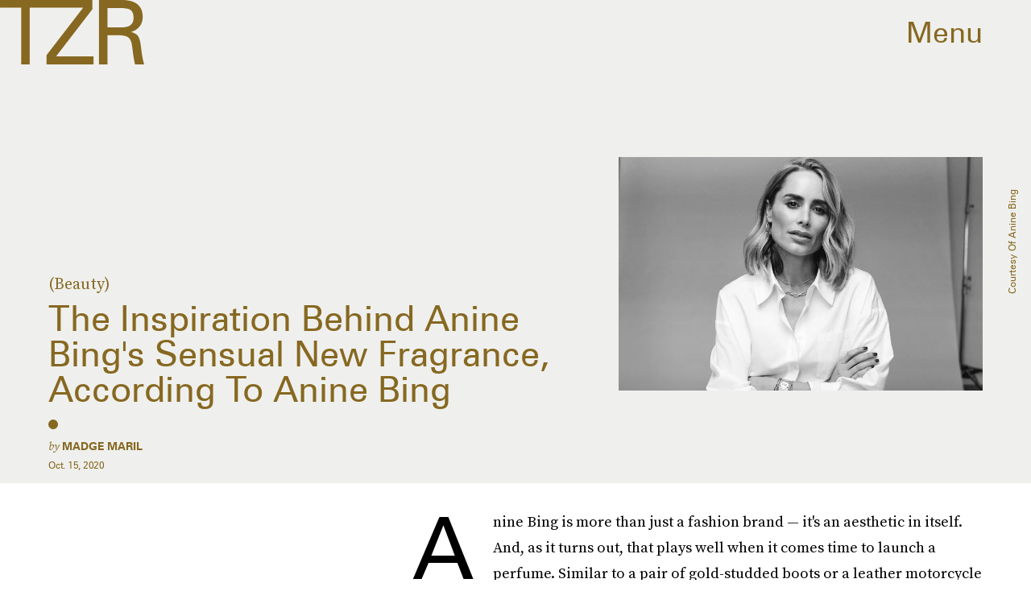

--- FILE ---
content_type: text/html; charset=utf-8
request_url: https://www.google.com/recaptcha/api2/aframe
body_size: 266
content:
<!DOCTYPE HTML><html><head><meta http-equiv="content-type" content="text/html; charset=UTF-8"></head><body><script nonce="2Syf7s2X8kCbdACxwIauvA">/** Anti-fraud and anti-abuse applications only. See google.com/recaptcha */ try{var clients={'sodar':'https://pagead2.googlesyndication.com/pagead/sodar?'};window.addEventListener("message",function(a){try{if(a.source===window.parent){var b=JSON.parse(a.data);var c=clients[b['id']];if(c){var d=document.createElement('img');d.src=c+b['params']+'&rc='+(localStorage.getItem("rc::a")?sessionStorage.getItem("rc::b"):"");window.document.body.appendChild(d);sessionStorage.setItem("rc::e",parseInt(sessionStorage.getItem("rc::e")||0)+1);localStorage.setItem("rc::h",'1764515551783');}}}catch(b){}});window.parent.postMessage("_grecaptcha_ready", "*");}catch(b){}</script></body></html>

--- FILE ---
content_type: application/javascript
request_url: https://cdn2.bustle.com/2025/zoe/CardPage-631d8b60c7.js
body_size: 38983
content:
(globalThis.webpackChunk=globalThis.webpackChunk||[]).push([[964],{37:(e,r,t)=>{t.d(r,{A:()=>y});var o=t(7724),a=t(4720),n=t(7890),i=t(5843),l=Object.defineProperty,c=Object.defineProperties,s=Object.getOwnPropertyDescriptors,d=Object.getOwnPropertySymbols,p=Object.prototype.hasOwnProperty,u=Object.prototype.propertyIsEnumerable,m=(e,r,t)=>r in e?l(e,r,{enumerable:!0,configurable:!0,writable:!0,value:t}):e[r]=t,b=(e,r)=>{for(var t in r||(r={}))p.call(r,t)&&m(e,t,r[t]);if(d)for(var t of d(r))u.call(r,t)&&m(e,t,r[t]);return e},f=(e,r)=>c(e,s(r));function y(e){const{href:r,children:t,onClick:l,className:c,sponsored:s,commerceTracking:d={}}=e,p=(0,i.E)(),u=a.A.wwwHost||e.wwwHost;let m=null==r?void 0:r.trim();if(!m)return t;const y=!(0,n.qC)(m,u);return y&&(m=p(m,d)),(0,o.Y)("a",f(b(b({className:c,href:m,onClick:()=>null==l?void 0:l(r)},y&&{target:"_blank",rel:"noreferrer"}),s&&{rel:"sponsored"+(y?" noreferrer":"")}),{children:t}))}},263:(e,r,t)=>{t.d(r,{A:()=>O});var o=t(7724),a=t(9339),n=t(1450),i=t(6571),l=t(2267),c=t(9617),s=t(5365),d=Object.defineProperty,p=Object.defineProperties,u=Object.getOwnPropertyDescriptors,m=Object.getOwnPropertySymbols,b=Object.prototype.hasOwnProperty,f=Object.prototype.propertyIsEnumerable,y=(e,r,t)=>r in e?d(e,r,{enumerable:!0,configurable:!0,writable:!0,value:t}):e[r]=t,v=(e,r)=>{for(var t in r||(r={}))b.call(r,t)&&y(e,t,r[t]);if(m)for(var t of m(r))f.call(r,t)&&y(e,t,r[t]);return e},h=(e,r)=>p(e,u(r));const g=e=>{const{card:r,asset:t,className:a,mediaClassProperties:n,size:i,tabletBreakpoint:s,desktopBreakpoint:d}=e,{__typename:p,height:u,width:m}=t||{};if(t)return(0,o.FD)("div",{className:a,children:["Video"===p&&(0,o.Y)(l.A,h(v({},n),{video:t})),"Image"===p&&(0,o.Y)(c.A,h(v({},n),{card:r,image:t,size:i||[m,u],sizeMed:s,sizeLrg:d,noSpacing:!0}))]})};function O(e){const{card:r,cardContext:t,inQuizCard:l,style:c={},size:d,tabletBreakpoint:p,zoneId:u}=e,{fields:m,lists:b,buttonText:f,successText:y,foreground:v,newsletterBackground:h,formBackground:O}=r||{},{title:w,description:A}=m||{},P={className:c.cardMedia,mediaClass:c.media},[j,S]=(0,a.J0)(null),[N,C]=(0,a.J0)(!1);return(0,o.Y)("div",{className:(0,s.A)(c.wrapper,c[t],N&&c.subscribed,j&&c.withMessage,l&&c.mobiledocCard,l&&c.inQuizCard),children:(0,o.FD)("div",{className:c.cardNewsletter,children:[(0,o.Y)(g,{card:r,asset:h,className:c.background,mediaClassProperties:P,size:[414,736],tabletBreakpoint:[768,1350],desktopBreakpoint:[2e3,1090]}),(0,o.Y)(g,{asset:v,className:c.foreground,mediaClassProperties:P,size:d,tabletBreakpoint:p}),(0,o.FD)("div",{className:c.cardMeta,children:[(0,o.Y)("div",{className:c.cardTitle,children:w}),A&&(0,o.Y)(i.A,{className:c.cardDesc,mobiledocs:A}),(0,o.Y)(n.A,{style:c,ButtonComponent:function(e){const{className:r,submitting:t}=e;return(0,o.FD)("button",{className:r,disabled:t,type:"submit",children:[(0,o.Y)("div",{className:c.buttonText,children:f}),(0,o.Y)("div",{className:c.arrow})]})},InputWrapper:function({children:e}){return(0,o.FD)("div",{className:(0,s.A)(c.inputWrapper,O&&c.withBackground),children:[(0,o.Y)(g,{asset:O,className:c.formBackground,mediaClassProperties:P,size:[374,49],tabletBreakpoint:[500,56]}),e]})},newsletterLists:b,placeholder:"Enter your email",onSignup:()=>C(!0),onMessage:e=>S(e),source:"NewsletterCard",successMessage:y,errorMessage:"Oh Dear, your email isn’t valid",zoneId:u})]}),j&&(0,o.Y)("div",{className:c.message,children:j})]})})}},368:(e,r,t)=>{t.d(r,{A:()=>N});var o=t(7724),a=t(9339),n=t(6018),i=t(5999),l=t(6571),c=t(7647),s=t(2973),d=t(4288),p=t(1555);const u={card:"WPq",titleArea:"pdB",description:"E3A",productWrapper:"wpT",products:"rJ3",product:"mLA",carouselButton:"A4o",carouselButtonLeft:"fYB",carouselButtonRight:"u0x",marker:"vBK"};var m=t(5365);function b(e){const{collectionItems:r,leftMarkerVisible:t,rightMarkerVisible:a,siteStyle:n={}}=e;return(0,o.FD)(o.FK,{children:[(0,o.Y)("button",{onClick:()=>{var t;null==(t=e.onBack)||t.call(e),r.current.scrollLeft-=392},disabled:!t,className:(0,m.A)(u.carouselButton,n.carouselButton,u.carouselButtonLeft),title:"Previous page",tabIndex:-1}),(0,o.Y)("button",{onClick:()=>{var t;null==(t=e.onForward)||t.call(e),r.current.scrollLeft+=392},disabled:!a,className:(0,m.A)(u.carouselButton,n.carouselButton,u.carouselButtonRight),title:"Next page",tabIndex:-1})]})}function f(e){const{card:r,zoneId:t,siteStyle:f={},CardComponent:y}=e,{fields:v,variant:h}=r||{},{title:g,description:O}=v||{},[w,A]=(0,a.J0)(!1),[P,j]=(0,a.J0)(!0),S=(0,a.li)(null),N=(0,a.li)(null),C=(0,a.li)(null),k=e.useInfiniteFeed||i.A,{FeedBoundary:Y,items:I}=k({card:r,horizontalScroll:!0,id:t}),[D,z]=(0,a.J0)([]),T=D.concat(I||[]),{trackCardEvent:F,elementRef:x}=(0,d.W$)();return(0,n.B4)(S,{container:C,onEnter:()=>A(!1),onExit:()=>A(!0)}),(0,n.B4)(N,{container:C,onEnter:()=>j(!1),onExit:()=>j(!0)}),(0,o.FD)("div",{ref:x,className:(0,m.A)(u.card,f.card),children:[(g||O)&&(0,o.FD)("div",{className:(0,m.A)(u.titleArea,f.titleArea),children:[g&&(0,o.Y)("div",{className:f.displayTitle,children:(0,o.Y)(s.Ay,{mobiledocs:g})}),O&&(0,o.Y)(l.A,{className:(0,m.A)(u.description,f.description),mobiledocs:O})]}),(0,o.Y)(b,{onForward:e=>{null==F||F({action:"Tap",index:e,label:"Next"})},onBack:e=>{null==F||F({action:"Tap",index:e,label:"Previous"})},collectionItems:C,leftMarkerVisible:w,rightMarkerVisible:P,siteStyle:f}),(0,o.Y)("div",{className:(0,m.A)(u.productWrapper,f.productWrapper),children:(0,o.FD)("div",{className:(0,m.A)(u.products,f.products),ref:C,children:[(0,o.Y)("div",{className:u.marker,ref:S}),(0,o.Y)(p.A,{collectionSiblings:I,onAdFulfilled:z}),T.map(((e,r)=>{const{card:t,id:a}=e;return(0,o.Y)(c.A,{applyOwnTheme:!1,card:t,CardComponent:y,className:(0,m.A)(u.product,f.product),index:r,onClick:()=>null==F?void 0:F({action:"Tap",label:"Product"}),parentVariant:h,zoneId:a},a)})),Y&&(0,o.Y)(Y,{}),(0,o.Y)("div",{className:u.marker,ref:N})]})})]})}const y={displayTitle:"Zhx",description:"VaX",productWrapper:"mTb"};var v=Object.defineProperty,h=Object.defineProperties,g=Object.getOwnPropertyDescriptors,O=Object.getOwnPropertySymbols,w=Object.prototype.hasOwnProperty,A=Object.prototype.propertyIsEnumerable,P=(e,r,t)=>r in e?v(e,r,{enumerable:!0,configurable:!0,writable:!0,value:t}):e[r]=t,j=(e,r)=>{for(var t in r||(r={}))w.call(r,t)&&P(e,t,r[t]);if(O)for(var t of O(r))A.call(r,t)&&P(e,t,r[t]);return e},S=(e,r)=>h(e,g(r));function N(e){return(0,o.Y)(f,S(j({},e),{siteStyle:y}))}},443:(e,r,t)=>{t.d(r,{A:()=>i});var o=t(7724);const a={rail:"rhF"};var n=t(5365);function i(e){const{className:r,model:t,OnDeck:i,ref:l,theme:c}=e,{crossSiteRelated:s,id:d,related:p}=t||{};return i?(0,o.Y)(i,{className:(0,n.A)(a.rail,r),contentId:d,crossSiteRelated:s,related:p,ref:l,theme:c}):null}},476:(e,r,t)=>{t.d(r,{A:()=>s});var o=t(7724),a=t(3313),n=t(6702),i=t(6990);const l={meta:"QVH",inFeature:"jU-",withMeta:"PDc",metaContainer:"R2i",eyebrowWrapper:"gm_",sponsor:"INb",eyebrow:"WDi",title:"Ihh",authors:"cbz"};var c=t(5365);function s(e){const{card:r,eyebrow:t,model:s,firstPublishedAt:d,time:p,isHeader:u}=e,{text:m,visible:b}=t||{},{authorConnection:f,sponsored:y,id:v,__typename:h,teaser:g}=s||{},{edges:O}=f||{},{title:w}=g||{},{type:A}=r||{},P=u?"h1":"div";return!["headline","icon"].includes(A)&&(0,o.Y)("div",{className:(0,c.A)(l.meta,"FeatureCardPage"===h&&l.inFeature),children:(0,o.FD)("div",{className:l.metaContainer,children:[(t||y)&&(0,o.FD)("div",{className:l.eyebrowWrapper,children:[t&&b&&m&&(0,o.Y)("p",{className:l.eyebrow,children:`(${m})`}),y&&(0,o.Y)(a.A,{className:l.sponsor,modelID:v})]}),w&&(0,o.Y)(P,{className:l.title,children:w}),O&&(0,o.Y)(n.A,{className:l.authors,authors:O}),p&&(0,o.Y)(i.A,{firstPublishedAt:d,publishedAt:p})]})})}},634:(e,r,t)=>{t.d(r,{A:()=>h});var o=t(7724),a=t(4720),n=t(1765),i=t(5282),l=t(9466),c=t(9463);const s=`https://content.jwplatform.com/libraries/${a.A.jwplayerPlayerId}.js`;let d,p=1;function u(e){return{client:"googima",vpaidcontrols:!0,tag:c.Ay.getVastTag(e)}}var m=t(6018);var b=t(5365),f=Object.defineProperty,y=(e,r,t)=>((e,r,t)=>r in e?f(e,r,{enumerable:!0,configurable:!0,writable:!0,value:t}):e[r]=t)(e,"symbol"!=typeof r?r+"":r,t);class v extends n.uA{constructor(e){super(...arguments),y(this,"state",{loaded:!1,error:!1}),y(this,"loadAndSetup",(()=>{const{currentModel:e,videoKey:r,autostart:t}=this.props,o=null==e?void 0:e.id;this.isSponsoredPlayer?function(e){(0,l.k0)(`https://cdn.jwplayer.com/players/${e}.js`)}(r):(d||(d=(0,l.k0)(s)),d).then((()=>{const e={autostart:t,mute:t,playlist:`https://cdn.jwplayer.com/v2/media/${r}`,advertising:u(o),ga:{}},a=this.player=window.jwplayer(this.jwplayerId).setup(e);a.on("ready",(()=>this.onReady())),a.on("playlistItem",(e=>this.onPlaylistItem(e))),a.on("setupError",(e=>this.onError(e))),a.on("error",(e=>this.onError(e))),a.on("play",(e=>this.onPlay(e)))}))}));const{videoKey:r}=e;this.isSponsoredPlayer=r&&-1!==r.indexOf("-"),this.videoKey=this.isSponsoredPlayer?r.split("-")[1]:r,this.playerId=this.isSponsoredPlayer?r.split("-")[0]:a.A.jwplayerPlayerId,this.jwplayerId=this.isSponsoredPlayer?`botr_${this.playerId}_${this.videoKey}_div`:"jwplayer-video-"+p++}componentDidMount(){(0,m.lB)(this.rootElement,{onEnter:this.loadAndSetup,offset:m.eq})}componentWillUnmount(){const e=this.player;e&&e.remove()}onReady(){const e=this.props.onReady;e&&e(),this.setState({loaded:!0})}onPlaylistItem({item:e}){const r=this.props.onPlaylistItem;r&&r(e)}onError(){this.setState({loaded:!0,error:!0})}onPlay(e){const{onPlay:r}=this.props;r&&r(e)}render(e,r){const{loaded:t}=r,{LoadingComponent:a}=e;return(0,o.FD)("div",{className:(0,b.A)("_Qy",e.className),ref:e=>this.rootElement=e,children:[(0,o.Y)("div",{id:this.jwplayerId,"data-player-id":this.playerId,"data-media-id":this.videoKey,className:t&&"N-H"}),!t&&a&&(0,o.Y)(a,{className:"mY6"})]})}}const h=(0,i.lM)(v)},826:(e,r,t)=>{t.d(r,{A:()=>j});var o=t(7724),a=t(5542),n=t(2973),i=t(2778),l=t(5155),c=t(3313),s=t(6990),d=t(9617),p=t(2267),u=t(6702),m=t(7592),b=t(5365),f=Object.defineProperty,y=Object.defineProperties,v=Object.getOwnPropertyDescriptors,h=Object.getOwnPropertySymbols,g=Object.prototype.hasOwnProperty,O=Object.prototype.propertyIsEnumerable,w=(e,r,t)=>r in e?f(e,r,{enumerable:!0,configurable:!0,writable:!0,value:t}):e[r]=t,A=(e,r)=>{for(var t in r||(r={}))g.call(r,t)&&w(e,t,r[t]);if(h)for(var t of h(r))O.call(r,t)&&w(e,t,r[t]);return e},P=(e,r)=>y(e,v(r));function j(e){const{card:r,controlSpacing:t,eyebrow:f,isFull:y,isHeader:v,isFirstCardOnPage:h,inFeatureCardPage:g,inHotspotCard:O,size:w,sizeTabletUp:j,sizeDesktopUp:S,style:N={},title:C,model:k,cardContext:Y,showMeta:I,showSponsor:D,sponsorText:z,noSpacing:T}=e,{fields:F,media:x,settings:E}=r||{},{caption:M,alt:U,attribution:L,attributionUrl:B,linkUrl:H}=F||{},{treatment:W}=E||{},{__typename:R,height:V,width:_}=x||{},Z=v||h?"h1":"div",{text:X,visible:K}=f||{},{id:J,firstPublishedAt:q,publishedAt:G,authorConnection:$}=k||{},{edges:Q}=$||{},ee={className:N.mediaWrapper,mediaClass:N.media},re=(0,a.X)(e,["natural"]);return(0,o.FD)("figure",{className:(0,b.A)(m.A.cardMedia,N.cardMedia,N[Y],t&&N.controlSpacing,y&&N.full,"Video"===R&&N.cardMediaVideo,g&&N.inFeatureCardPage,O&&N.inHotspotCard,re&&m.A.threshold),children:[I&&(X||C||D)&&(0,o.FD)("div",{className:N.cardMetaContainer,children:[(0,o.FD)("div",{className:N.eyebrowWrapper,children:[f&&X&&K&&(0,o.Y)("p",{className:(0,b.A)(m.A.cardEyebrow,N.cardEyebrow),children:`(${X})`}),D&&(0,o.Y)(c.A,{className:N.sponsor,modelID:J,sponsorText:z})]}),C&&(0,o.Y)(Z,{className:m.A.cardTitle,children:C})]}),"Image"===R&&(0,o.Y)(d.A,P(A({},ee),{alt:U,card:r,image:x,noSpacing:T,size:w||[_,V],sizeMed:j,sizeLrg:S})),"Video"===R&&(0,o.Y)(p.A,P(A(A({},e),ee),{customControls:!0,needsSpacing:!T,size:null,treatment:W,video:x})),H&&!t&&(0,o.Y)(l.A,{className:N.link,href:H,title:C}),(M||L)&&(0,o.FD)("figcaption",{className:(0,b.A)(m.A.caption,N.caption),children:[M&&(0,o.Y)(n.Ay,{mobiledocs:M}),L&&(0,o.Y)("cite",{className:N.credit,children:(0,o.Y)(i.A,{href:B,children:L})})]}),I&&Q&&(0,o.Y)(u.A,{className:(0,b.A)(m.A.authors,N.authors),authors:Q}),I&&G&&(0,o.Y)(s.A,{className:N.time,publishedAt:G,firstPublishedAt:q})]})}},883:(e,r,t)=>{t.d(r,{A:()=>f});var o=t(7724),a=t(6398);const n={wrapper:"Etp",cardProduct:"eAP",full:"FHS",controlSpacing:"x_k",product:"gAr",heading:"NbV",cardMetaContainer:"zGc",top:"gMq",bottom:"BFU",imageHolder:"HAW",image:"Y-9",priceText:"Xsc",hidePrice:"m6i",desc:"jLr",ctaText:"Eou",button:"lol",media:"vKE",source:"ar1",multiSource:"TxQ",buttonHolder:"n7V"};var i=Object.defineProperty,l=Object.defineProperties,c=Object.getOwnPropertyDescriptors,s=Object.getOwnPropertySymbols,d=Object.prototype.hasOwnProperty,p=Object.prototype.propertyIsEnumerable,u=(e,r,t)=>r in e?i(e,r,{enumerable:!0,configurable:!0,writable:!0,value:t}):e[r]=t,m=(e,r)=>{for(var t in r||(r={}))d.call(r,t)&&u(e,t,r[t]);if(s)for(var t of s(r))p.call(r,t)&&u(e,t,r[t]);return e},b=(e,r)=>l(e,c(r));function f(e){return(0,o.Y)(a.A,b(m({},e),{style:n,imageSize:[374],imageSizeTabletUp:[640],inHeader:!0}))}},924:(e,r,t)=>{t.d(r,{A:()=>f});var o=t(7724),a=t(6398);const n={product:"Lec",hubPage:"z62",inQuizCard:"Iup",wrapper:"HZx",cardProduct:"g0x",imageHolder:"qH2",image:"IKM",media:"Ub_",top:"NjN",source:"cX_",heading:"c6C",priceText:"Oap",hidePrice:"aN5",withDiscount:"YNv",desc:"Nc8",bottom:"GO0",button:"kYN",arrow:"dzx",multiSource:"Bd_"};var i=Object.defineProperty,l=Object.defineProperties,c=Object.getOwnPropertyDescriptors,s=Object.getOwnPropertySymbols,d=Object.prototype.hasOwnProperty,p=Object.prototype.propertyIsEnumerable,u=(e,r,t)=>r in e?i(e,r,{enumerable:!0,configurable:!0,writable:!0,value:t}):e[r]=t,m=(e,r)=>{for(var t in r||(r={}))d.call(r,t)&&u(e,t,r[t]);if(s)for(var t of s(r))p.call(r,t)&&u(e,t,r[t]);return e},b=(e,r)=>l(e,c(r));function f(e){const{parentVariant:r,style:t}=e,i=["grid2Up","grid3Up","runway","showcase"].includes(r);return(0,o.Y)(a.A,b(m({},e),{imageSize:[374],imageSizeTabletUp:[336],style:"showcase"===r?t:n,styleProduct:i,noSpacing:i}))}},1149:(e,r,t)=>{t.d(r,{A:()=>f});var o=t(7724),a=t(9845);const n={cardOembed:"mTX",full:"sWx",controlSpacing:"Jgb",oembed:"Zi5",instagram:"jhF",cardMetaContainer:"t1s",eyebrowWrapper:"I8K",cardEyebrow:"QSY",cardTitle:"e7B",sponsor:"qFM",caption:"suM",authors:"kYc",time:"zCC",cardMeta:"pz4",header:"EXi"};var i=Object.defineProperty,l=Object.defineProperties,c=Object.getOwnPropertyDescriptors,s=Object.getOwnPropertySymbols,d=Object.prototype.hasOwnProperty,p=Object.prototype.propertyIsEnumerable,u=(e,r,t)=>r in e?i(e,r,{enumerable:!0,configurable:!0,writable:!0,value:t}):e[r]=t,m=(e,r)=>{for(var t in r||(r={}))d.call(r,t)&&u(e,t,r[t]);if(s)for(var t of s(r))p.call(r,t)&&u(e,t,r[t]);return e},b=(e,r)=>l(e,c(r));function f(e){return(0,o.Y)(a.A,b(m({},e),{style:n}))}},1555:(e,r,t)=>{t.d(r,{A:()=>y});var o=t(7724),a=t(9463),n=t(3088);const i={ad:"gd4"};var l=Object.defineProperty,c=Object.defineProperties,s=Object.getOwnPropertyDescriptors,d=Object.getOwnPropertySymbols,p=Object.prototype.hasOwnProperty,u=Object.prototype.propertyIsEnumerable,m=(e,r,t)=>r in e?l(e,r,{enumerable:!0,configurable:!0,writable:!0,value:t}):e[r]=t,b=(e,r)=>{for(var t in r||(r={}))p.call(r,t)&&m(e,t,r[t]);if(d)for(var t of d(r))u.call(r,t)&&m(e,t,r[t]);return e},f=(e,r)=>c(e,s(r));function y(e){return(0,o.Y)(n.A,f(b({},a.Ay.getAdProps({adType:"product"})),{onAdDidRender:(r,t)=>{var o,a,n,i,l;const c=null==(a=null==(o=document.getElementById(null==t?void 0:t.divID))?void 0:o.querySelector("iframe"))?void 0:a.contentWindow,s=null==(n=null==c?void 0:c.BDGA)?void 0:n.GamPayload;if(!s)return;const{cardZone:d,clickTrackers:p}=s.placement||{},u=null==(l=null==(i=null==d?void 0:d.card)?void 0:i.feature)?void 0:l.card;if(!u)return;const m=u.cardZones.nodes;if(!(null==m?void 0:m.length))return;const y=m.map((r=>{var t,o,a;const n=function(e,r=[]){if(!e)return e;const t=JSON.stringify(e).replace(/click:\/\/(\d+)/g,((e,t)=>{var o;const a=Number(t)-1;return null!=(o=r[a])?o:""}));return JSON.parse(t)}(r.card,p),i=(null==n?void 0:n.fields)||{};i.linkUrl&&(i.linkUrl=s.clickUrl+i.linkUrl);const l=null==n?void 0:n.product,c=null==(t=null==l?void 0:l.sources)?void 0:t.map((e=>f(b({},e),{linkUrl:s.clickUrl+e.linkUrl}))),d=(null==(a=null==(o=e.collectionSiblings[0])?void 0:o.card)?void 0:a.variant)||(null==n?void 0:n.variant);return f(b({},r),{card:f(b({},n),{fields:i,variant:d,product:f(b({},l),{sources:c})})})}));e.onAdFulfilled(y)},adParentClassName:i.ad}))}},1610:(e,r,t)=>{t.d(r,{A:()=>P});var o=t(7724),a=t(5365),n=t(7647),i=t(6571),l=t(7678),c=t(2973),s=t(5999),d=t(4288);const p={card:"RMi",hubPage:"ZFc",storefrontPage:"nu2",titleArea:"hXB",sponsor:"xyQ",noTitle:"rTc",displayTitle:"AKz",description:"vl4",products:"t1b"};var u=Object.defineProperty,m=Object.defineProperties,b=Object.getOwnPropertyDescriptors,f=Object.getOwnPropertySymbols,y=Object.prototype.hasOwnProperty,v=Object.prototype.propertyIsEnumerable,h=(e,r,t)=>r in e?u(e,r,{enumerable:!0,configurable:!0,writable:!0,value:t}):e[r]=t,g=(e,r)=>{for(var t in r||(r={}))y.call(r,t)&&h(e,t,r[t]);if(f)for(var t of f(r))v.call(r,t)&&h(e,t,r[t]);return e},O=(e,r)=>m(e,b(r));function w(e){const{card:r,zoneId:t}=e,{FeedBoundary:a,items:n}=(0,s.A)({card:r,id:t});return(0,o.Y)(A,O(g({},e),{FeedBoundary:a,items:n}))}function A(e){const{card:r,CardComponent:t,cardContext:s,FeedBoundary:u}=e,{cardZones:m,fields:b,variant:f}=r||{},{title:y,sponsor:v,description:h}=b||{},g=e.items||(null==m?void 0:m.nodes),{trackCardEvent:O,elementRef:w}=(0,d.W$)();return(0,o.FD)("div",{ref:w,className:(0,a.A)(p.card,p[s]),children:[(y||v)&&(0,o.FD)("div",{className:p.titleArea,children:[(0,o.Y)("div",{className:p.displayTitle,children:(0,o.Y)(c.Ay,{mobiledocs:y})}),v&&(0,o.Y)(l.A,{sponsor:v,className:(0,a.A)(p.sponsor,!y&&p.noTitle)})]}),h&&(0,o.Y)(i.A,{className:p.description,mobiledocs:h}),(0,o.FD)("div",{className:p.products,children:[null==g?void 0:g.map(((e,r)=>{const{card:a,id:i}=e;return(0,o.Y)(n.A,{applyOwnTheme:!1,card:a,CardComponent:t,cardContext:s,index:r,onClick:()=>null==O?void 0:O({action:"Tap",label:"Product"}),parentVariant:f,style:p,zoneId:i},i)})),u&&(0,o.Y)(u,{})]})]})}function P(e){const r=e.infinite?w:A;return(0,o.Y)(r,g({},e))}},1700:(e,r,t)=>{t.d(r,{A:()=>f});var o=t(7724),a=t(6398);const n={product:"sCa",imageHolder:"CBW",bottom:"IbQ",desc:"_Ut",button:"EPa",ctaText:"I5s",arrow:"fUm",top:"ZKu",source:"czS",priceText:"MyA",price:"Toq",withDiscount:"rOR",hidePrice:"dwW",heading:"AZA",media:"fK8",multiSource:"CrD",buttonHolder:"yU5",image:"ejC",grid2Up:"xw1",grid3Up:"mRw"};var i=Object.defineProperty,l=Object.defineProperties,c=Object.getOwnPropertyDescriptors,s=Object.getOwnPropertySymbols,d=Object.prototype.hasOwnProperty,p=Object.prototype.propertyIsEnumerable,u=(e,r,t)=>r in e?i(e,r,{enumerable:!0,configurable:!0,writable:!0,value:t}):e[r]=t,m=(e,r)=>{for(var t in r||(r={}))d.call(r,t)&&u(e,t,r[t]);if(s)for(var t of s(r))p.call(r,t)&&u(e,t,r[t]);return e},b=(e,r)=>l(e,c(r));function f(e){return(0,o.Y)(a.A,b(m({},e),{style:n,imageSize:[374],imageSizeTabletUp:[336],styleProduct:!0}))}},2096:(e,r,t)=>{t.d(r,{A:()=>f});var o=t(7724),a=t(826);const n={cardMedia:"MVF",full:"bX7",controlSpacing:"xuJ",cardEyebrow:"OFd",sponsor:"gwk",authors:"EA_",mediaWrapper:"q75",media:"poO",caption:"bxT",credit:"UUp",cardMetaContainer:"b61",eyebrowWrapper:"JaB",controls:"bdM",time:"aJi",link:"H2-"};var i=Object.defineProperty,l=Object.defineProperties,c=Object.getOwnPropertyDescriptors,s=Object.getOwnPropertySymbols,d=Object.prototype.hasOwnProperty,p=Object.prototype.propertyIsEnumerable,u=(e,r,t)=>r in e?i(e,r,{enumerable:!0,configurable:!0,writable:!0,value:t}):e[r]=t,m=(e,r)=>{for(var t in r||(r={}))d.call(r,t)&&u(e,t,r[t]);if(s)for(var t of s(r))p.call(r,t)&&u(e,t,r[t]);return e},b=(e,r)=>l(e,c(r));function f(e){const{noSpacing:r=!0,size:t,sizeTabletUp:i,style:l}=e;return(0,o.Y)(a.A,b(m({},e),{noSpacing:r,size:t||[414],sizeTabletUp:i||[1100],style:l||n}))}},2099:(e,r,t)=>{t.d(r,{A:()=>f});var o=t(7724),a=t(6973);const n={cardDescription:"GlT",galleryItem:"IWn",caption:"wvJ",bundleItem:"IpZ",galleryItems:"pm7"};var i=Object.defineProperty,l=Object.defineProperties,c=Object.getOwnPropertyDescriptors,s=Object.getOwnPropertySymbols,d=Object.prototype.hasOwnProperty,p=Object.prototype.propertyIsEnumerable,u=(e,r,t)=>r in e?i(e,r,{enumerable:!0,configurable:!0,writable:!0,value:t}):e[r]=t,m=(e,r)=>{for(var t in r||(r={}))d.call(r,t)&&u(e,t,r[t]);if(s)for(var t of s(r))p.call(r,t)&&u(e,t,r[t]);return e},b=(e,r)=>l(e,c(r));function f(e){return(0,o.Y)(a.A,b(m({},e),{size:[400,500],sizeTabletUp:[800,1e3],itemLimit:2,style:n}))}},2267:(e,r,t)=>{t.d(r,{A:()=>f});var o=t(7724),a=t(9843);const n={controls:"JHj",volume:"LJm",muted:"nKF"};var i=Object.defineProperty,l=Object.defineProperties,c=Object.getOwnPropertyDescriptors,s=Object.getOwnPropertySymbols,d=Object.prototype.hasOwnProperty,p=Object.prototype.propertyIsEnumerable,u=(e,r,t)=>r in e?i(e,r,{enumerable:!0,configurable:!0,writable:!0,value:t}):e[r]=t,m=(e,r)=>{for(var t in r||(r={}))d.call(r,t)&&u(e,t,r[t]);if(s)for(var t of s(r))p.call(r,t)&&u(e,t,r[t]);return e},b=(e,r)=>l(e,c(r));function f(e){const{style:r={}}=e;return(0,o.Y)(a.A,b(m({},e),{videoStyle:n,controlsClasses:{controls:r.controls}}))}},2431:(e,r,t)=>{t.d(r,{A:()=>f});var o=t(7724),a=t(4970);const n={wrapper:"vW6",cardParagraph:"EfU",controlSpacing:"frm",cardTitle:"ZgE",time:"VhC",cardMetaContainer:"CPf",authors:"Ruw",cardParagraphContainer:"y9E",cardText:"zkI",cardSource:"Zuq",eyebrowWrapper:"myd",imageWrapper:"cbR",mediaAttribution:"W4U",sponsor:"oxo",fontSizeMobileXSmall:"atK",fontSizeMobileSmall:"Xt6",fontSizeMobileRegular:"Law",fontSizeMobileLarge:"QkI",fontSizeMobileXLarge:"vWp",fontSizeDesktopXSmall:"yMr",fontSizeDesktopSmall:"r_v",fontSizeDesktopRegular:"jJN",fontSizeDesktopLarge:"Huf",fontSizeDesktopXLarge:"VzA"};var i=Object.defineProperty,l=Object.defineProperties,c=Object.getOwnPropertyDescriptors,s=Object.getOwnPropertySymbols,d=Object.prototype.hasOwnProperty,p=Object.prototype.propertyIsEnumerable,u=(e,r,t)=>r in e?i(e,r,{enumerable:!0,configurable:!0,writable:!0,value:t}):e[r]=t,m=(e,r)=>{for(var t in r||(r={}))d.call(r,t)&&u(e,t,r[t]);if(s)for(var t of s(r))p.call(r,t)&&u(e,t,r[t]);return e},b=(e,r)=>l(e,c(r));function f(e){return(0,o.Y)(a.A,b(m({},e),{tabletBreakpoint:[140,140],desktopBreakpoint:[320,320],size:[140,140],style:n}))}},2486:(e,r,t)=>{t.d(r,{A:()=>te});var o=t(7724),a=t(8149),n=t(2099),i=t(5461),l=t(2525),c=t(9709),s=t(7593),d=t(4385),p=t(9273),u=t(4325),m=t(2796),b=t(4626),f=t(7652),y=t(2096),v=t(6758),h=t(7872),g=t(5002),O=t(1149),w=t(7711),A=t(7478),P=t(2431),j=t(5543),S=t(9252),N=t(1700),C=t(7135),k=t(3302),Y=t(883),I=t(924),D=t(8528),z=t(3192),T=t(3589),F=t(1610),x=t(5365),E=t(7647),M=t(6571),U=t(7678),L=t(2973),B=t(4288);const H={card:"pt5",titleArea:"jCY",sponsor:"DGI",noTitle:"qIC",displayTitle:"tGc",description:"HzI",products:"dpJ"};var W=t(8945),R=t(368),V=t(4279),_=t(3035),Z=Object.defineProperty,X=Object.defineProperties,K=Object.getOwnPropertyDescriptors,J=Object.getOwnPropertySymbols,q=Object.prototype.hasOwnProperty,G=Object.prototype.propertyIsEnumerable,$=(e,r,t)=>r in e?Z(e,r,{enumerable:!0,configurable:!0,writable:!0,value:t}):e[r]=t,Q=(e,r)=>{for(var t in r||(r={}))q.call(r,t)&&$(e,t,r[t]);if(J)for(var t of J(r))G.call(r,t)&&$(e,t,r[t]);return e},ee=(e,r)=>X(e,K(r));const re={gallery:{asymmetric:n.A,asymmetric3Up:i.A,natural2Up:l.A,runway:c.A},headline:{simple:s.A,split:d.A,overlay:p.A,insetImage:u.A,widescreen:m.A},icon:{split:b.A},jwplayer:{default:f.A},media:{fullBleed:v.A,natural:y.A,inset:h.A},newsletter:{split:g.A},oembed:{unadorned:O.A,unbounded:w.A,contentWidth:A.A},paragraph:{split:j.A,insetImage:P.A,credits:S.A},product:{basic:N.A,compact:C.A,split:k.A,showcase:Y.A,simple:I.A,streamlined:D.A,affiliate:z.A},productCollection:{runway:W.A,grid2Up:T.A,gridAffiliate:function(e){const{card:r,CardComponent:t}=e,{cardZones:a,fields:n}=r||{},{title:i,sponsor:l,description:c}=n||{},s=e.items||(null==a?void 0:a.nodes),{trackCardEvent:d,elementRef:p}=(0,B.W$)();return(0,o.FD)("div",{ref:p,className:H.card,children:[(i||l)&&(0,o.FD)("div",{className:H.titleArea,children:[(0,o.Y)("div",{className:H.displayTitle,children:(0,o.Y)(L.Ay,{mobiledocs:i})}),l&&(0,o.Y)(U.A,{sponsor:l,className:(0,x.A)(H.sponsor,!i&&H.noTitle)})]}),c&&(0,o.Y)(M.A,{className:H.description,mobiledocs:c}),(0,o.Y)("div",{className:H.products,children:null==s?void 0:s.map(((e,r)=>{const{card:a,id:n}=e;return(0,o.Y)(E.A,{applyOwnTheme:!1,card:a,CardComponent:t,index:r,onClick:()=>null==d?void 0:d({action:"Tap",label:"Product"}),style:H,zoneId:n},n)}))})]})},runwayAffiliate:R.A},tipserProduct:{basic:V.A,streamlined:_.A},tipserProductCollection:{grid3Up:F.A}};function te(e){return(0,o.Y)(a.A,ee(Q({},e),{CardComponents:re}))}},2503:(e,r,t)=>{t.d(r,{EX:()=>b,O4:()=>m,WQ:()=>v,cg:()=>f,kA:()=>g,rP:()=>y,z4:()=>h});var o=t(7724),a=t(3088),n=t(9463),i=t(2371),l=Object.defineProperty,c=Object.getOwnPropertySymbols,s=Object.prototype.hasOwnProperty,d=Object.prototype.propertyIsEnumerable,p=(e,r,t)=>r in e?l(e,r,{enumerable:!0,configurable:!0,writable:!0,value:t}):e[r]=t,u=(e,r)=>{for(var t in r||(r={}))s.call(r,t)&&p(e,t,r[t]);if(c)for(var t of c(r))d.call(r,t)&&p(e,t,r[t]);return e};function m(e){return(0,o.Y)(a.A,u({},n.Ay.getAdProps(u({adType:i.m0},e))))}function b(e){return(0,o.Y)(a.A,u({},n.Ay.getAdProps(u({adType:i.gA},e))))}function f(e){return(0,o.Y)(a.A,u({},n.Ay.getAdProps(u({adType:i.sJ},e))))}function y(e){return(0,o.Y)(a.A,u({},n.Ay.getAdProps(u({adType:i.xI},e))))}function v(e){return(0,o.Y)(a.A,u({},n.Ay.getAdProps(u({adType:i.eG},e))))}function h(e){return(0,o.Y)(a.A,u({},n.Ay.getAdProps(u({adType:i.Bn},e))))}function g(e){return(0,o.Y)(a.A,u({},n.Ay.getAdProps(u({adType:i.Ef},e))))}},2525:(e,r,t)=>{t.d(r,{A:()=>f});var o=t(7724),a=t(6973);const n={cardDescription:"DAx",galleryItem:"FDO",bundleItem:"E5g",caption:"MO9",galleryItems:"uT7"};var i=Object.defineProperty,l=Object.defineProperties,c=Object.getOwnPropertyDescriptors,s=Object.getOwnPropertySymbols,d=Object.prototype.hasOwnProperty,p=Object.prototype.propertyIsEnumerable,u=(e,r,t)=>r in e?i(e,r,{enumerable:!0,configurable:!0,writable:!0,value:t}):e[r]=t,m=(e,r)=>{for(var t in r||(r={}))d.call(r,t)&&u(e,t,r[t]);if(s)for(var t of s(r))p.call(r,t)&&u(e,t,r[t]);return e},b=(e,r)=>l(e,c(r));function f(e){return(0,o.Y)(a.A,b(m({},e),{size:[400],sizeTabletUp:[800],style:n}))}},2778:(e,r,t)=>{t.d(r,{A:()=>b});var o=t(7724),a=t(7890),n=Object.defineProperty,i=Object.defineProperties,l=Object.getOwnPropertyDescriptors,c=Object.getOwnPropertySymbols,s=Object.prototype.hasOwnProperty,d=Object.prototype.propertyIsEnumerable,p=(e,r,t)=>r in e?n(e,r,{enumerable:!0,configurable:!0,writable:!0,value:t}):e[r]=t,u=(e,r)=>{for(var t in r||(r={}))s.call(r,t)&&p(e,t,r[t]);if(c)for(var t of c(r))d.call(r,t)&&p(e,t,r[t]);return e},m=(e,r)=>i(e,l(r));function b(e){const{children:r,className:t,href:n,onClick:i,rel:l,Tag:c,target:s,title:d}=e,p=n&&"string"==typeof n&&(0,a.bI)(n,s,l);p&&e["data-skimlink"]&&(p["data-skimlink"]=!0);const b={className:t,onClick:i,title:d};return p?(0,o.Y)("a",m(u(u({},b),p),{children:r})):c?(0,o.Y)(c,m(u({},b),{children:r})):r||null}},2796:(e,r,t)=>{t.d(r,{A:()=>f});var o=t(7724),a=t(9412);const n={cardHeadline:"jhB",controlSpacing:"R3Y",cardMeta:"UPg",imageWrapper:"xXU",media:"A7E",imageAttribution:"DmE",cardDeck:"KY-",meta:"epw",fontSizeMobileXSmall:"C_Z",fontSizeMobileSmall:"dG4",fontSizeMobileRegular:"wSd",fontSizeMobileLarge:"Yk6",fontSizeMobileXLarge:"XaI",cardTitle:"tgP",fontSizeDesktopXSmall:"D22",fontSizeDesktopSmall:"lnW",fontSizeDesktopRegular:"wrU",fontSizeDesktopLarge:"Ue5",fontSizeDesktopXLarge:"nlx"};var i=Object.defineProperty,l=Object.defineProperties,c=Object.getOwnPropertyDescriptors,s=Object.getOwnPropertySymbols,d=Object.prototype.hasOwnProperty,p=Object.prototype.propertyIsEnumerable,u=(e,r,t)=>r in e?i(e,r,{enumerable:!0,configurable:!0,writable:!0,value:t}):e[r]=t,m=(e,r)=>{for(var t in r||(r={}))d.call(r,t)&&u(e,t,r[t]);if(s)for(var t of s(r))p.call(r,t)&&u(e,t,r[t]);return e},b=(e,r)=>l(e,c(r));function f(e){const{isFull:r}=e,t=r?[400,600]:[400,400],i=r?[1050,580]:[1050,520];return(0,o.Y)(a.A,b(m({},e),{noSpacing:!0,desktopBreakpoint:i,tabletBreakpoint:[944,842],size:t,style:n}))}},2973:(e,r,t)=>{t.d(r,{Ay:()=>y,Of:()=>h,tr:()=>v});var o=t(7724),a=t(1765),n=t(6571),i=Object.defineProperty,l=Object.defineProperties,c=Object.getOwnPropertyDescriptors,s=Object.getOwnPropertySymbols,d=Object.prototype.hasOwnProperty,p=Object.prototype.propertyIsEnumerable,u=(e,r,t)=>r in e?i(e,r,{enumerable:!0,configurable:!0,writable:!0,value:t}):e[r]=t,m=(e,r)=>{for(var t in r||(r={}))d.call(r,t)&&u(e,t,r[t]);if(s)for(var t of s(r))p.call(r,t)&&u(e,t,r[t]);return e},b=(e,r)=>l(e,c(r)),f=(e,r)=>{var t={};for(var o in e)d.call(e,o)&&r.indexOf(o)<0&&(t[o]=e[o]);if(null!=e&&s)for(var o of s(e))r.indexOf(o)<0&&p.call(e,o)&&(t[o]=e[o]);return t};function y(e){const r=e,{allowHeadings:t=!0,allowLinks:i=!0,allowLists:l}=r,c=f(r,["allowHeadings","allowLinks","allowLists"]),s=m(m(m({aside:a.FK,blockquote:a.FK,p:a.FK,"pull-quote":a.FK},!t&&{h1:a.FK,h2:a.FK}),!i&&{a:a.FK}),!l&&{ol:a.FK,ul:a.FK});return(0,o.Y)(n.A,b(m({},c),{TagMap:s,vdomOnly:!0}))}function v(e){const{mobiledocs:r}=e;if(r)return"string"==typeof r?r:(0,o.Y)(y,b(m({},e),{allowLinks:!1}))}function h(e){const r={aside:a.FK,blockquote:a.FK,p:a.FK,"pull-quote":a.FK,ol:a.FK,ul:a.FK,h1:"p",h2:"p"};return(0,o.Y)(n.A,b(m({},e),{TagMap:r,vdomOnly:!0}))}},3035:(e,r,t)=>{t.d(r,{A:()=>y});var o=t(7724),a=t(5282),n=t(8911);const i={card:"z_y",priceText:"Her",source:"P-L",imageHolder:"Xxi",bottom:"lnV",desc:"Wc5",button:"H_h",arrow:"Psw",ctaText:"eYx",product:"gpM",top:"qDV"};var l=Object.defineProperty,c=Object.defineProperties,s=Object.getOwnPropertyDescriptors,d=Object.getOwnPropertySymbols,p=Object.prototype.hasOwnProperty,u=Object.prototype.propertyIsEnumerable,m=(e,r,t)=>r in e?l(e,r,{enumerable:!0,configurable:!0,writable:!0,value:t}):e[r]=t,b=(e,r)=>{for(var t in r||(r={}))p.call(r,t)&&m(e,t,r[t]);if(d)for(var t of d(r))u.call(r,t)&&m(e,t,r[t]);return e},f=(e,r)=>c(e,s(r));function y(e){const{imageSize:r,imageSizeTabletUp:t,cardContext:l}=e,{currentModel:c}=(0,a.s9)(),s="mobiledocCard"===l&&"FeatureCardPage"===(null==c?void 0:c.type);return(0,o.Y)(n.A,f(b({},e),{imageSize:r,imageSizeTabletUp:t,inFeatureBody:s,style:i}))}},3192:(e,r,t)=>{t.d(r,{A:()=>F});var o=t(7724),a=t(2778),n=t(1895),i=t(9410),l=t(4699),c=t(5843),s=t(5547),d=t(1922);const p={productCard:"_hn",multiSource:"Sbj",productImageSpacingWrapper:"fA1",containImage:"I-F",top:"_5P",productName:"yDC",inRunway:"PBT",source:"S7x",sponsor:"sl9",productPrices:"jpE",productDiscountPrice:"tiE",cta:"uZY",productButton:"uyb"};var u=t(5365),m=t(4288),b=Object.defineProperty,f=Object.defineProperties,y=Object.getOwnPropertyDescriptors,v=Object.getOwnPropertySymbols,h=Object.prototype.hasOwnProperty,g=Object.prototype.propertyIsEnumerable,O=(e,r,t)=>r in e?b(e,r,{enumerable:!0,configurable:!0,writable:!0,value:t}):e[r]=t,w=(e,r)=>{for(var t in r||(r={}))h.call(r,t)&&O(e,t,r[t]);if(v)for(var t of v(r))g.call(r,t)&&O(e,t,r[t]);return e},A=(e,r)=>f(e,y(r));function P(e){const{card:r,style:t={},parentVariant:b}=e,{product:f,fields:y}=r||{},{name:v,buttonText:h,linkUrl:g,sponsor:O}=y||{},{name:P,primaryMedia:j,sources:S}=f||{},{linkUrl:N,name:C}=(null==S?void 0:S[0])||{},{id:k,url:Y}=j||{},I=v||P,D=(null==S?void 0:S.length)&&S.length>1,z=(0,d.G6)(s.qL),T=(0,c.E)(),F=T(g||N),{trackProductClick:x,productSkimlink:E}=(0,l.A)(e),{trackCardEvent:M}=(0,m.W$)(),U=Symbol(),L=e=>r=>r[U]=e,B={"data-skimlink":!!E||void 0,rel:"nofollow",href:F};return(0,o.FD)(a.A,A(w({},!D&&B),{className:(0,u.A)(p.productCard,t.productCard,D&&p.multiSource,"runwayAffiliate"===b&&p.inRunway),Tag:"div",onClick:e=>{const r=w({linkUrl:F},e[U]),{assetId:t,linkUrl:o,target:a}=r;x(r)(e),null==M||M({action:"Tap",assetId:t,label:a,option:o})},children:[(0,o.Y)("div",{className:p.productImageSpacingWrapper,onClick:L({assetId:k,target:"Image"}),children:(0,o.Y)(n.A,{alt:I,mediaClass:p.containImage,size:[350],src:Y,params:{fit:"max"}})}),O&&(0,o.FD)("div",{className:(0,u.A)(p.sponsor,t.sponsor),children:["Sponsored by ",O]}),(0,o.FD)("div",{className:p.top,children:[C&&!D&&(0,o.Y)("div",{className:(0,u.A)(p.source,t.source),children:C}),(0,o.Y)("div",{className:(0,u.A)(p.productName,t.productName),onClick:L({target:"Title"}),children:I})]}),(0,o.Y)("div",{className:p.bottom,children:null==S?void 0:S.map(((e,r)=>{const{discountPrice:n,name:l,price:c}=e,s="string"==typeof c?c:(0,i.up)(c),d=(0,i.up)(n),m=T(e.linkUrl||""),b=z&&!n,f=!b&&s&&` for ${d||s}`||"";return(0,o.FD)("div",{className:p.cta,children:[!D&&!b&&(0,o.FD)("div",{className:(0,u.A)(p.productPrices,t.productPrices),onClick:L(w({target:"Price"},e)),children:[d&&(0,o.Y)("span",{className:p.productDiscountPrice,children:s}),d||s]}),(D||h)&&(0,o.Y)(a.A,A(w({},D&&A(w({},B),{href:m})),{className:p.buttonWrapper,onClick:L(w({label:"CTA"},e)),children:(0,o.Y)("button",{className:(0,u.A)(p.productButton,t.productButton),children:D?`See on ${l}${f}`:h})}))]},r)}))})]}))}const j={productCard:"_An",productName:"C5i",sponsor:"zHD",source:"ifb",productPrices:"GeG",productButton:"JKp"};var S=Object.defineProperty,N=Object.defineProperties,C=Object.getOwnPropertyDescriptors,k=Object.getOwnPropertySymbols,Y=Object.prototype.hasOwnProperty,I=Object.prototype.propertyIsEnumerable,D=(e,r,t)=>r in e?S(e,r,{enumerable:!0,configurable:!0,writable:!0,value:t}):e[r]=t,z=(e,r)=>{for(var t in r||(r={}))Y.call(r,t)&&D(e,t,r[t]);if(k)for(var t of k(r))I.call(r,t)&&D(e,t,r[t]);return e},T=(e,r)=>N(e,C(r));function F(e){return(0,o.Y)(P,T(z({},e),{style:j}))}},3302:(e,r,t)=>{t.d(r,{A:()=>f});var o=t(7724),a=t(6398);const n={wrapper:"c_W",cardProduct:"VYE",full:"Om_",controlSpacing:"r-b",product:"Tm9",top:"AXn",priceText:"lCi",hidePrice:"ybF",bottom:"yXa",desc:"lka",heading:"J6T",button:"bdW",ctaText:"mT4",imageHolder:"O7i",image:"Eiz",cardMetaContainer:"wsA",source:"a2g"};var i=Object.defineProperty,l=Object.defineProperties,c=Object.getOwnPropertyDescriptors,s=Object.getOwnPropertySymbols,d=Object.prototype.hasOwnProperty,p=Object.prototype.propertyIsEnumerable,u=(e,r,t)=>r in e?i(e,r,{enumerable:!0,configurable:!0,writable:!0,value:t}):e[r]=t,m=(e,r)=>{for(var t in r||(r={}))d.call(r,t)&&u(e,t,r[t]);if(s)for(var t of s(r))p.call(r,t)&&u(e,t,r[t]);return e},b=(e,r)=>l(e,c(r));function f(e){return(0,o.Y)(a.A,b(m({},e),{imageSize:[374],imageSizeTabletUp:[800],inHeader:!0,style:n}))}},3313:(e,r,t)=>{t.d(r,{A:()=>l});var o=t(7724),a=t(2503);const n={sponsorHolder:"JOT",sponsor:"KS5",sponsorIntro:"Izs",sponsorName:"cWT",sponsorBy:"c3b",sponsorImage:"PWd",inHub:"Fsv",wrapped:"eFu"};var i=t(5365);function l(e){const{className:r,inHub:t,modelID:l,sponsorText:c,wrapped:s}=e,d=(0,i.A)(n.sponsorHolder,r,s&&n.wrapped,t&&n.inHub);return c?(0,o.Y)("div",{className:d,children:(0,o.Y)("span",{className:n.sponsorBy,children:c})}):(0,o.Y)(a.O4,{className:d,style:n,modelID:l})}},3589:(e,r,t)=>{t.d(r,{A:()=>p});var o=t(7724),a=t(5365),n=t(7647),i=t(6571),l=t(7678),c=t(2973),s=t(4288);const d={card:"mcV",titleArea:"jlF",sponsor:"L5Y",noTitle:"QSM",displayTitle:"d-Z",description:"pUO",products:"voQ",button:"dvv"};function p(e){const{card:r,CardComponent:t,cardContext:p,FeedBoundary:u}=e,{cardZones:m,fields:b,variant:f}=r||{},{title:y,sponsor:v,description:h}=b||{},g=e.items||(null==m?void 0:m.nodes),{trackCardEvent:O,elementRef:w}=(0,s.W$)();return(0,o.FD)("div",{ref:w,className:(0,a.A)(d.card,d[p]),children:[(y||v)&&(0,o.FD)("div",{className:d.titleArea,children:[(0,o.Y)("div",{className:d.displayTitle,children:(0,o.Y)(c.Ay,{mobiledocs:y})}),v&&(0,o.Y)(l.A,{sponsor:v,className:(0,a.A)(d.sponsor,!y&&d.noTitle)})]}),h&&(0,o.Y)(i.A,{className:d.description,mobiledocs:h}),(0,o.FD)("div",{className:d.products,children:[null==g?void 0:g.map(((e,r)=>{const{card:a,id:i}=e;return(0,o.Y)(n.A,{applyOwnTheme:!1,card:a,CardComponent:t,cardContext:p,index:r,onClick:()=>null==O?void 0:O({action:"Tap",label:"Product"}),parentVariant:f,style:d,zoneId:i},i)})),u&&(0,o.Y)(u,{})]})]})}},4279:(e,r,t)=>{t.d(r,{A:()=>f});var o=t(7724),a=t(8911);const n={product:"RuU",imageHolder:"ANy",bottom:"s6x",desc:"Myw",button:"GMQ",arrow:"E2I",top:"Dy3",source:"gEh",priceText:"Bmp",price:"c40",withDiscount:"ucB",heading:"EhJ",image:"sS-",media:"r8D"};var i=Object.defineProperty,l=Object.defineProperties,c=Object.getOwnPropertyDescriptors,s=Object.getOwnPropertySymbols,d=Object.prototype.hasOwnProperty,p=Object.prototype.propertyIsEnumerable,u=(e,r,t)=>r in e?i(e,r,{enumerable:!0,configurable:!0,writable:!0,value:t}):e[r]=t,m=(e,r)=>{for(var t in r||(r={}))d.call(r,t)&&u(e,t,r[t]);if(s)for(var t of s(r))p.call(r,t)&&u(e,t,r[t]);return e},b=(e,r)=>l(e,c(r));function f(e){return(0,o.Y)(a.A,b(m({},e),{style:n,imageSize:[374],imageSizeTabletUp:[336]}))}},4288:(e,r,t)=>{t.d(r,{wj:()=>u,W$:()=>p});var o=t(7724),a=t(1765),n=t(9339),i=t(5589);const l=(0,a.q6)({}),c=()=>(0,n.NT)(l);Object.defineProperty,Object.getOwnPropertySymbols,Object.prototype.hasOwnProperty,Object.prototype.propertyIsEnumerable;const s={CardEvent:{action:"d1",label:"d2",placementId:"d3",lineItemId:"d4",requestId:"d5",cardType:"d6",cardZoneId:"d7",parentCardZoneId:"d8",assetId:"d9",behavior:"d10",option:"d11",time:"m1",index:"m2"}},d=(0,a.q6)({}),p=()=>(0,n.NT)(d);function u(e){var r,t,a;const{cardZone:l,children:p,index:u,parentCardZone:m}=e,{card:b,id:f}=l||{},{id:y}=m||{},v=(null==(a=null==(t=null==(r=null==b?void 0:b.product)?void 0:r.sources)?void 0:t[0])?void 0:a.linkUrl)||void 0,{adTrackingData:h}=c(),{lineItemId:g,placementId:O,requestId:w}=h||{},A={cardType:null==b?void 0:b.__typename,cardZoneId:f,index:u,lineItemId:g,parentCardZoneId:y,placementId:O,requestId:w,option:v},P=(0,n.li)(null),j=(0,i.z)({contextData:A,element:P,eventMap:s});return(0,o.Y)(d.Provider,{value:{cardZone:l,elementRef:P,parentCardZone:m,trackCardEvent:j},children:p})}},4325:(e,r,t)=>{t.d(r,{A:()=>f});var o=t(7724),a=t(9412);const n={cardHeadline:"HEt",controlSpacing:"XKR",cardMeta:"EVz",cardDeck:"qm8",imageWrapper:"OVI",imageAttribution:"Ta5",meta:"y2b",fontSizeMobileXSmall:"uZ5",fontSizeMobileSmall:"ii4",fontSizeMobileRegular:"wYt",fontSizeMobileLarge:"izS",fontSizeMobileXLarge:"whA",full:"Cyb",cardTitle:"pwg",fontSizeDesktopXSmall:"DWQ",fontSizeDesktopSmall:"iSu",fontSizeDesktopRegular:"Rlf",fontSizeDesktopLarge:"MHL",fontSizeDesktopXLarge:"dp2"};var i=Object.defineProperty,l=Object.defineProperties,c=Object.getOwnPropertyDescriptors,s=Object.getOwnPropertySymbols,d=Object.prototype.hasOwnProperty,p=Object.prototype.propertyIsEnumerable,u=(e,r,t)=>r in e?i(e,r,{enumerable:!0,configurable:!0,writable:!0,value:t}):e[r]=t,m=(e,r)=>{for(var t in r||(r={}))d.call(r,t)&&u(e,t,r[t]);if(s)for(var t of s(r))p.call(r,t)&&u(e,t,r[t]);return e},b=(e,r)=>l(e,c(r));function f(e){return(0,o.Y)(a.A,b(m({},e),{tabletBreakpoint:[252,360],size:[140,200],style:n}))}},4385:(e,r,t)=>{t.d(r,{A:()=>f});var o=t(7724),a=t(9412);const n={cardHeadline:"Ak6",controlSpacing:"rf3",cardMeta:"HG4",eyebrowWrapper:"H0l",cardDeck:"uRt",meta:"nKn",imageWrapper:"daF",imageAttribution:"j29",media:"geM",fontSizeMobileXSmall:"_9y",fontSizeMobileSmall:"ROm",fontSizeMobileRegular:"rRO",fontSizeMobileLarge:"LjQ",fontSizeMobileXLarge:"ZaC",cardTitle:"cS4",full:"yZG",fontSizeDesktopXSmall:"tN4",fontSizeDesktopSmall:"wfd",fontSizeDesktopRegular:"it9",fontSizeDesktopLarge:"PIy",fontSizeDesktopXLarge:"Pzd"};var i=Object.defineProperty,l=Object.defineProperties,c=Object.getOwnPropertyDescriptors,s=Object.getOwnPropertySymbols,d=Object.prototype.hasOwnProperty,p=Object.prototype.propertyIsEnumerable,u=(e,r,t)=>r in e?i(e,r,{enumerable:!0,configurable:!0,writable:!0,value:t}):e[r]=t,m=(e,r)=>{for(var t in r||(r={}))d.call(r,t)&&u(e,t,r[t]);if(s)for(var t of s(r))p.call(r,t)&&u(e,t,r[t]);return e},b=(e,r)=>l(e,c(r));function f(e){const{isFull:r}=e;return(0,o.Y)(a.A,b(m({},e),{noSpacing:!0,tabletBreakpoint:r?[1024,900]:[1024,600],desktopBreakpoint:r?[900,900]:[900,700],size:r?[414,620]:[414,390],style:n}))}},4411:(e,r,t)=>{t.d(r,{A:()=>i});var o=t(7724);const a={parent:"wVh",sponsored:"yKY"};var n=t(5365);function i(e){const{parent:r,className:t}=e,{title:i,path:l,sponsored:c}=r||{};return(0,o.FD)("a",{className:(0,n.A)(a.parent,t),href:l,children:[c&&(0,o.Y)("div",{className:a.sponsored,children:"Sponsored"}),i]})}},4513:(e,r,t)=>{t.d(r,{G:()=>U,A:()=>L});var o=t(7724),a=t(6018),n=t(9466),i=t(5365);var l=t(4450);const c=/https:\/\/(twitter.com|x.com)\/[^/]+\/status\/([0-9]+)/;function s(e){const r=c.exec(e);return r&&r[2]||null}function d(e){const{disableLazy:r,url:t,isHeader:c}=e,[d,p]=(0,a.vw)((e=>{const r=()=>{window.twttr.widgets.load(e)};window.twttr?r():(0,n.k0)("https://platform.twitter.com/widgets.js").then(r)}),a.eq);return(0,o.Y)("div",{className:(0,i.A)("XUu",!c&&"RK-"),ref:d,children:(0,o.Y)("blockquote",{className:(r||p)&&"twitter-tweet","data-tweetid":s(t),children:(0,o.Y)("div",{className:"Jen",children:(0,o.Y)(l.Ao,{className:"W3A",service:"x",url:t,title:"View on X"})})})})}var p=t(9339);const u=/^.*(?:youtu.be\/|v\/|u\/\w\/|embed\/|shorts\/|watch\?v=|&v=)([^#&?]*).*/,m="YouTubeIframeAPIReady";let b=!1;function f({videoId:e}){return(0,o.Y)("iframe",{src:`https://www.youtube.com/embed/${e}`,"data-videoid":e,className:"TVx"})}let y;var v=t(6097);const h=/https?:\/\/(\?|media\.giphy\.com\/media\/([^ /\n]+)\/giphy\.gif|i\.giphy\.com\/([^ /\n]+)\.gif|giphy\.com\/(gifs|clips)\/(?:.*-)?([^ /\n]+))/,g=/\/\/imgur.com\/(.*\/)?(.*)$/;function O(e){const r=g.exec(e),t=r&&r[2];return t?/gallery/.test(e)?`a/${t}`:t:null}const w=/\/(p|tv)\/([^/]+)(\/?)/;function A(e){const r=w.exec(e);return r&&r[2]||null}const P=/\/(video|embed)\/([0-9]+)/;function j(e){const r=P.exec(e);return r&&r[2]||null}var S=t(4720),N=t(7890);var C=Object.defineProperty,k=Object.defineProperties,Y=Object.getOwnPropertyDescriptors,I=Object.getOwnPropertySymbols,D=Object.prototype.hasOwnProperty,z=Object.prototype.propertyIsEnumerable,T=(e,r,t)=>r in e?C(e,r,{enumerable:!0,configurable:!0,writable:!0,value:t}):e[r]=t;const F=/(?:www\.|player\.)?vimeo.com\/(?:channels\/(?:\w+\/)?|groups\/(?:[^/]*)\/videos\/|album\/(?:\d+)\/video\/|video\/|)(\d+)(?:[a-zA-Z0-9_-]+)?(?:\/)?((?:[a-zA-Z0-9_-]+)?)?/i;const x=/.*vine.co\/v\/([a-z0-9]+).*/i;var E=t(9410);const M={iframeContainer:"O9g",anchor:"Ygb",iframe:"G6O",knightLab:"nk0",megaphone:"r7X",art19:"fp8",googleDocs:"J2L"},U={FACEBOOK:function(e){const{className:r,disableLazy:t,url:l}=e,[c,s]=(0,a.vw)((e=>{(y||(y=(0,n.k0)("https://connect.facebook.net/en_US/sdk.js",{crossorigin:"anonymous"}).then((()=>window.FB.init({version:"v14.0",xfbml:!0})))),y).then((()=>window.FB.XFBML.parse(e)))}),a.eq);return(0,o.Y)("div",{ref:c,className:(0,i.A)((t||s)&&"fb-post","_-W",r),"data-href":l,"data-width":"auto","data-show-text":!0})},GIPHY:function(e){const{url:r,width:t,height:a}=e,n=function(e){const r=h.exec(e);return{id:r&&r[r.length-1]||null,type:r&&r[r.length-2]}}(r);return(0,o.Y)("div",{className:(0,i.A)("wHQ",e.className),style:{paddingTop:a/t*100+"%"},children:(0,o.Y)(v.A,{src:`https://giphy.com/embed/${n.id}${"clips"===n.type?"/video":""}`,fit:!0})})},IMGUR:function(e){const{url:r}=e,[t,l]=(0,a.vw)((()=>(0,n.k0)("https://s.imgur.com/min/embed.js")),a.eq);return(0,o.Y)("div",{className:(0,i.A)("zDQ",e.className),ref:t,children:(0,o.Y)("blockquote",{className:l&&"imgur-embed-pub","data-id":O(r),lang:"en",children:(0,o.Y)("a",{href:r})})})},INSTAGRAM:function(e){const{disableLazy:r,url:t,attribution:c,width:s,height:d,isHeader:p}=e,u=s&&d?s/d:void 0,[m,b]=(0,a.vw)((()=>{window.__igEmbedLoaded=function(e){(e&&document.getElementById(e.frameId)).onload=function(){"0"===this.height&&this.removeAttribute("height")}},(0,n.k0)("https://www.instagram.com/embed.js").then((()=>{window.instgrm&&window.instgrm.Embeds.process()}))}),a.eq);return(0,o.FD)("div",{className:(0,i.A)("BCT",!p&&"MJ1"),ref:m,children:[u&&(0,o.Y)("div",{className:"A7C",style:{paddingTop:100*u+"%"}}),(0,o.Y)("blockquote",{className:(0,i.A)((r||b)&&"instagram-media","UyF"),"data-instgrm-permalink":t,"data-shortcode":A(t),children:(0,o.Y)("div",{className:"yzx",children:(0,o.Y)(l.Ao,{className:"GmH",service:"instagram",url:t,title:c||"View on Instagram"})})})]})},MACYS:function(e){const{url:r}=e;if(!r)return null;const t=`https://www.macys.com/shop/fragrance-finder/product-quickview/?partnerId=109045&productId=${new URL(r).searchParams.get("ID")}&m_sc=dis&m_sb=na&m_pl=Bustle&m_id=W2201582&m_si=4941527&m_p=G&m_pi=342002938&m_cid=28141369&m_cr=174990712&m_nw=MPM&m_au=xxxx&m_cn=AUG1_PROMO_P13N_1:1_STWD_ALWAYS_ON_DISPLAY_DNP`;return(0,o.Y)(v.A,{src:t,className:"jOH"})},MINDSTAMP:function(e){const{height:r,url:t,width:a}=e;return(0,o.Y)("div",{className:"US1",style:a&&r?{aspectRatio:`${a} / ${r}`}:{},children:(0,o.Y)(v.A,{src:t,fit:!0})})},REDDIT:function(e){const[r,t]=(0,a.vw)((()=>(0,n.k0)("https://embed.redditmedia.com/widgets/platform.js")),a.eq);return(0,o.Y)("div",{className:(0,i.A)("GFB",e.className),ref:r,children:(0,o.Y)("blockquote",{className:t&&"reddit-card","data-reddit":!0,children:(0,o.Y)("a",{href:e.url})})})},SOUNDCLOUD:function(e){const{url:r}=e;return(0,o.Y)("div",{className:"L3D",children:(0,o.Y)(v.A,{src:`https://w.soundcloud.com/player/?url=${r}`,fit:!0})})},SPOTIFY:function(e){const{url:r}=e,t=/\/embed-podcast\//.test(r);return(0,o.Y)("div",{className:t?"z4F":"uzt",children:(0,o.Y)(v.A,{src:r,fit:!0})})},TIKTOK:function(e){const{disableLazy:r,url:t,isHeader:c}=e,[s,d]=(0,a.vw)((()=>{(0,n.k0)("https://www.tiktok.com/embed.js")}),a.eq);return(0,o.Y)("div",{className:(0,i.A)("P4c",!c&&"nv3"),ref:s,children:(0,o.Y)("blockquote",{className:(0,i.A)(r||d&&"tiktok-embed"),"data-tiktok":!0,"data-video-id":j(t),children:(0,o.Y)("div",{className:"Duw",children:(0,o.Y)(l.Ao,{className:"nHf",source:"tiktok",url:t,title:"View on TikTok"})})})})},TWITTER:d,VIMEO:function(e){const{url:r}=e,{primaryColor:t}=S.A,{autoplay:a,header:n,id:l,loop:c}=function(e){const r=F.exec(e);return r&&r[1]?(t=((e,r)=>{for(var t in r||(r={}))D.call(r,t)&&T(e,t,r[t]);if(I)for(var t of I(r))z.call(r,t)&&T(e,t,r[t]);return e})({},(0,N.vA)(e)),o={header:r[2],id:r[1]},k(t,Y(o))):null;var t,o}(r)||{},s=t&&t.replace("#",""),d="1"===a,p=[d&&"&autoplay=1&muted=1",s&&`&color=${s}`,n&&`&h=${n}`,"1"===c&&"&loop=1"].filter((e=>!!e));return(0,o.Y)("div",{className:(0,i.A)("Muh",e.className),children:(0,o.Y)(v.A,{allowAutoplay:d,src:`https://player.vimeo.com/video/${l}?byline=0&portrait=0&badge=0${p.join("")}`,fit:!0})})},VINE:function(e){const{url:r}=e,t=function(e){const r=x.exec(e);return r&&r[1]||null}(r);return(0,o.Y)("div",{className:(0,i.A)("KTw",e.className),children:(0,o.Y)(v.A,{src:`https://vine.co/v/${t}/embed/simple`,fit:!0})})},X:d,YOUTUBE:function(e){const{disableLazy:r,playerVars:t,url:l}=e,c=function(e){const r=u.exec(decodeURIComponent(e));return r&&r[1]||null}(l),s=(0,p.li)(),d=(0,p.hb)((()=>{var e;const r=null==(e=window.YT)?void 0:e.Player;if(c&&r){const e=document.createElement("div");e.className="TVx",s.current.appendChild(e),new r(e,{videoId:c,playerVars:t})}}),[]);return(0,a.B4)(s,{offset:a.eq,onEnter:()=>{b?d():(document.addEventListener(m,d,!1),window.onYouTubeIframeAPIReady=()=>{document.dispatchEvent(new Event(m)),b=!0},(0,n.k0)("https://www.youtube.com/iframe_api"))}}),(0,p.vJ)((()=>function(){document.removeEventListener(m,d,!1)}),[]),c?r?(0,o.Y)(f,{videoId:c}):(0,o.Y)("div",{className:(0,i.A)("bwd",e.className),ref:s,children:!1}):null}};function L(e){const{oembed:r,url:t,isHeader:a,className:n}=e,{providerName:l,width:c,height:s,thumbnailUrl:d}=r||{},p=(null==l?void 0:l.split(" ")[0].toUpperCase().replace(/'/g,""))||"",u=U[p];return u?(0,o.Y)(u,{url:t,width:c,height:s,isHeader:a}):(0,o.Y)("div",{className:(0,i.A)(M.iframeContainer,M[l&&(0,E.g1)(l)||""],n),children:(0,o.Y)(v.A,{src:t,placeholderUrl:d,fit:!0})})}},4626:(e,r,t)=>{t.d(r,{A:()=>F});var o=t(7724),a=t(5542),n=t(5365),i=t(2778),l=t(6571),c=t(9617),s=t(2267),d=t(6070);const p={cardIcon:"SIZ",full:"lk7",cardTitle:"yHO",cardText:"seY",cardEyebrow:"Stm",eyebrowWrapper:"mCH",sponsor:"l-g",sponsorHolder:"hZ6",mediaAttribution:"qeY",icon:"eqj",meta:"wjo",fontSizeMobileXSmall:"ZVw",fontSizeMobileSmall:"xtA",fontSizeMobileRegular:"Ac5",fontSizeMobileLarge:"TMK",fontSizeMobileXLarge:"Lku",fontSizeDesktopXSmall:"JBk",fontSizeDesktopSmall:"AF7",fontSizeDesktopRegular:"mfU",fontSizeDesktopLarge:"Zqy",fontSizeDesktopXLarge:"oVI"};var u=t(3313),m=t(8448),b=Object.defineProperty,f=Object.defineProperties,y=Object.getOwnPropertyDescriptors,v=Object.getOwnPropertySymbols,h=Object.prototype.hasOwnProperty,g=Object.prototype.propertyIsEnumerable,O=(e,r,t)=>r in e?b(e,r,{enumerable:!0,configurable:!0,writable:!0,value:t}):e[r]=t,w=(e,r)=>{for(var t in r||(r={}))h.call(r,t)&&O(e,t,r[t]);if(v)for(var t of v(r))g.call(r,t)&&O(e,t,r[t]);return e},A=(e,r)=>f(e,y(r));function P(e){const{size:r,tabletBreakpoint:t,desktopBreakpoint:b,iconSize:f,iconSizeTabletUp:y,title:v,eyebrow:h,card:g,controlSpacing:O,isFull:P,isHeader:j,isFirstCardOnPage:S,style:N={},willAnimateIn:C,slideActive:k,willAnimateInClass:Y,animateInClass:I,animationProperties:D,showMeta:z,showSponsor:T,sponsorText:F,model:x,noSpacing:E}=e,{id:M}=x||{},{fields:U,video:L,image:B,icon:H}=g||{},{description:W,fontSizeDesktop:R,fontSizeMobile:V}=U||{},{text:_,visible:Z}=h||{},{attribution:X,attributionUrl:K}=L||B||{},J=j||S?"h1":"div",q={image:H,size:f,sizeMed:y};f&&1===f.length&&y&&1===y.length&&(q.size=(0,m.Th)(f[0],H),q.sizeMed=(0,m.Th)(y[0],H));const G=(0,a.lo)(V),$=(0,a.Xt)(R),Q=(0,n.A)(p.cardIcon,N.cardIcon,O&&N.controlSpacing,P&&p.full,P&&N.full,p[G],p[$],v&&N.withTitle);return(0,o.FD)("div",{className:Q,children:[(0,o.FD)("div",{className:N.cardMetaContainer,children:[(0,o.FD)("div",{className:p.eyebrowWrapper,children:[h&&Z&&_&&(0,o.Y)("p",{className:p.cardEyebrow,children:`(${_})`}),T&&(0,o.Y)("div",{className:p.sponsorHolder,children:(0,o.Y)(u.A,{className:p.sponsor,modelID:M,sponsorText:F})})]}),v&&(0,o.Y)(J,{className:(0,n.A)(p.cardTitle,N.cardTitle),children:v})]}),(0,o.Y)("div",A(w({className:(0,n.A)(N.cardDescription,C&&Y,k&&I)},D),{children:(0,o.Y)(l.A,{mobiledocs:W,className:(0,n.A)(p.cardText,N.cardText)})})),(0,o.FD)("div",{className:N.imageWrapper,children:[L&&(0,o.Y)(s.A,w({className:N.cardMedia},e)),B&&!L&&(0,o.Y)(c.A,{card:g,className:N.cardMedia,mediaClass:N.media,noSpacing:E,size:r,sizeMed:t,sizeLrg:b}),X&&(0,o.Y)("p",{className:(0,n.A)(p.mediaAttribution,N.mediaAttribution),children:(0,o.Y)(i.A,{href:K,children:X})})]}),(0,o.Y)("div",{className:N.iconWrapper,children:(0,o.Y)(c.A,w({className:(0,n.A)(p.icon,N.icon)},q))}),z&&(0,o.Y)(d.A,{className:(0,n.A)(p.meta,N.meta),model:x,style:p})]})}const j={cardIcon:"IsO",full:"Q-X",controlSpacing:"wPt",cardMetaContainer:"si5",cardDescription:"fmp",cardTitle:"A-k",imageWrapper:"o7z",cardMedia:"LLv",media:"h_j",mediaAttribution:"ec8",iconWrapper:"kb4",meta:"Kvc"};var S=Object.defineProperty,N=Object.defineProperties,C=Object.getOwnPropertyDescriptors,k=Object.getOwnPropertySymbols,Y=Object.prototype.hasOwnProperty,I=Object.prototype.propertyIsEnumerable,D=(e,r,t)=>r in e?S(e,r,{enumerable:!0,configurable:!0,writable:!0,value:t}):e[r]=t,z=(e,r)=>{for(var t in r||(r={}))Y.call(r,t)&&D(e,t,r[t]);if(k)for(var t of k(r))I.call(r,t)&&D(e,t,r[t]);return e},T=(e,r)=>N(e,C(r));function F(e){return(0,o.Y)(P,T(z({},e),{noSpacing:!0,desktopBreakpoint:[800,800],tabletBreakpoint:[800,450],size:[400,300],iconSize:[150],iconSizeTabletUp:[250],style:j}))}},4699:(e,r,t)=>{t.d(r,{A:()=>z});var o=t(9339),a=t(6018),n=t(3732),i=t(7857),l=t(8083),c=t(1429),s=t(4720),d=t(2026),p=t(7890),u=t(9095),m=t(5282),b=t(1006),f=t(6864),y=t(9795),v=Object.defineProperty,h=Object.defineProperties,g=Object.getOwnPropertyDescriptors,O=Object.getOwnPropertySymbols,w=Object.prototype.hasOwnProperty,A=Object.prototype.propertyIsEnumerable,P=(e,r,t)=>r in e?v(e,r,{enumerable:!0,configurable:!0,writable:!0,value:t}):e[r]=t,j=(e,r)=>{for(var t in r||(r={}))w.call(r,t)&&P(e,t,r[t]);if(O)for(var t of O(r))A.call(r,t)&&P(e,t,r[t]);return e},S=(e,r)=>h(e,g(r));const N=new u.A({$:{action:"d1",label:"d2",name:"d3",source:"d4",linkUrl:"d5",currency:"d6",clipId:"d7",renderContext:"d8",variant:"d9",productId:"d10",cardId:"d11",circulationOrderId:"d12",discountCurrency:"d13",amount:"m1",productViewCount:"m2",descriptionWordCount:"m3",pageIndex:"m4",discountAmount:"m5"}});let C,k=0,Y=0;const I=/(amazon|doubleclick)\./i;function D({currentModel:e,source:r,trackingData:t}){const{linkUrl:o}=t||{},{canonicalUrl:a,sponsored:n}=e||{};if(!r)return;const{linkUrl:i}=r||{},l=o||i;return l&&!(o||n||I.test(l))&&function(e,r){const t=s.A.skimlinksId;return t&&`https://go.skimresources.com?id=${t}&url=${encodeURIComponent(e)}&sref=${encodeURIComponent(r)}`}(i,a)||void 0}function z(e,r){const t=(0,o.Kr)((()=>function(e){const{card:r,clip:t,isInMobiledoc:o,isInCarousel:a,isInList:n,isFeatured:i,isInGrid:l}=e;if(r){const{fields:t,id:o,product:a,variant:n}=r||{},{description:i,linkUrl:l}=t||{};return{containerType:"Card",description:i,cardId:o,linkUrl:l,product:a,variant:e.variant||n}}if(t){const{description:r,id:c,linkUrl:s,product:d}=t||{};return{containerType:"Clip",description:r,clipId:c,linkUrl:e.linkUrl||s,product:d,eventContext:(o?"Mobiledoc":a&&"Carousel")||n&&"List"||i&&"Featured"||l&&"Grid"}}return{containerType:"Clip",product:e}}(e)),[]),{currentModel:s}=(0,m.s9)(),u=(0,o.Kr)((()=>{var e;const{product:r}=t||{};return D({currentModel:s,source:null==(e=null==r?void 0:r.sources)?void 0:e[0],trackingData:t})}),[]),y=(0,o.hb)((r=>o=>{var a;if(!o.target.closest("a"))return;if(C===o.timeStamp)return;C=o.timeStamp;const{containerType:m,product:y}=t,v=r.label===m?"Container":r.target,{name:h,sources:g}=y||{},O=(null==g?void 0:g[0])||{},w=r.discountPrice||O.discountPrice,A=r.linkUrl||t.linkUrl||O.linkUrl,P=r.price||O.price,N=r.source||r.name||O.name,k=(0,i.SZ)(A),I=A&&[t.linkUrl,O.linkUrl].includes(A)?u:D({currentModel:s,source:{linkUrl:A},trackingData:t});I&&(0,d.Fk)("Skimlinks",(()=>(0,p.QY)(o,I))),Y++;const z=S(j({},t),{discountPrice:w,linkUrl:A,price:P,source:N});T({action:"Tap",label:v},z,s),null==(a=e.onEvent)||a.call(e,j({action:"Tap",label:v},z)),k&&(0,n.W)(y),(0,b.uK)("click","product",N),(0,c.hg)({name:h,price:P,source:N},Y),(0,l.BY)(y),(0,f.tn)({name:h,price:P,source:N})}),[]);return(0,a.B4)(r,{onEnter:()=>{k++,T({action:"View"},t,s)}}),{trackProductClick:y,productSkimlink:u}}function T(e,r,t){const{action:o,label:a}=e,{circulationOrderId:n,id:i}=t||{},{eventContext:l="Unknown",cardId:c,clipId:s,product:d,variant:p}=r,{description:u,name:m,sources:b,id:f}=d||{},v=(null==b?void 0:b[0])||{},h=r.linkUrl||v.linkUrl,g=r.source||v.name,O=r.price||v.price||{},w=r.discountPrice||v.discountPrice||{},{currency:A,amount:P}=O,{currency:j,amount:S}=w,C=r.description||u,Y="string"==typeof C?C:(0,y.$D)(C);N.send("$",{pageId:i,action:o,label:a,name:m,source:g,linkUrl:h,currency:A,clipId:s,renderContext:l,variant:p,productId:f,cardId:c,circulationOrderId:n,discountCurrency:j,amount:P,productViewCount:k,descriptionWordCount:""===Y?0:Y.split(" ").length,discountAmount:S})}},4942:(e,r,t)=>{t.d(r,{A:()=>y});var o=t(7724),a=t(9339),n=t(7661),i=t(5439),l=Object.defineProperty,c=Object.defineProperties,s=Object.getOwnPropertyDescriptors,d=Object.getOwnPropertySymbols,p=Object.prototype.hasOwnProperty,u=Object.prototype.propertyIsEnumerable,m=(e,r,t)=>r in e?l(e,r,{enumerable:!0,configurable:!0,writable:!0,value:t}):e[r]=t,b=(e,r)=>{for(var t in r||(r={}))p.call(r,t)&&m(e,t,r[t]);if(d)for(var t of d(r))u.call(r,t)&&m(e,t,r[t]);return e},f=(e,r)=>c(e,s(r));function y(e){const{CardComponent:r}=e,t=(0,a.hb)((e=>(0,o.Y)(i.A,f(b({},e),{CardComponent:r}))),[]);return(0,o.Y)(n.A,f(b({},e),{CardComponent:t}))}},4970:(e,r,t)=>{t.d(r,{A:()=>P});var o=t(7724),a=t(5542),n=t(2778),i=t(6571),l=t(3313),c=t(6990),s=t(2267),d=t(9617),p=t(6702);const u={cardParagraph:"V8F",full:"Iu7",cardTitle:"e02",cardText:"Z4-",cardSource:"Szh",cardEyebrow:"EpW",mediaAttribution:"fUy",authors:"q_N"};var m=t(5365),b=Object.defineProperty,f=Object.defineProperties,y=Object.getOwnPropertyDescriptors,v=Object.getOwnPropertySymbols,h=Object.prototype.hasOwnProperty,g=Object.prototype.propertyIsEnumerable,O=(e,r,t)=>r in e?b(e,r,{enumerable:!0,configurable:!0,writable:!0,value:t}):e[r]=t,w=(e,r)=>{for(var t in r||(r={}))h.call(r,t)&&O(e,t,r[t]);if(v)for(var t of v(r))g.call(r,t)&&O(e,t,r[t]);return e},A=(e,r)=>f(e,y(r));function P(e){const{size:r,tabletBreakpoint:t,desktopBreakpoint:b,noSpacing:f,title:y,eyebrow:v,controlSpacing:h,isFull:g,isHeader:O,isFirstCardOnPage:P,card:j,style:S={},willAnimateIn:N,slideActive:C,willAnimateInClass:k,animateInClass:Y,animationProperties:I,model:D,showMeta:z,showSponsor:T,sponsorText:F,className:x,paragraphRef:E,paragraphClassName:M,children:U,inHotspotCard:L,inHubPage:B,inQuizCard:H}=e,{id:W,firstPublishedAt:R,publishedAt:V,authorConnection:_}=D||{},{fields:Z,video:X,image:K}=j||{},{paragraph:J,attribution:q,attributionUrl:G,fontSizeDesktop:$,fontSizeMobile:Q}=Z||{},{text:ee,visible:re}=v||{},{attribution:te,attributionUrl:oe}=X||K||{},{edges:ae}=_||{},ne=O||P?"h1":"div",ie=(0,a.lo)(Q),le=(0,a.Xt)($);return(0,o.Y)("div",{className:(0,m.A)(S.wrapper,L&&S.inHotspotCard,B&&S.inHubPage,H&&S.inQuizCard),children:(0,o.FD)("div",{className:(0,m.A)(x,u.cardParagraph,S.cardParagraph,g&&u.full,h&&S.controlSpacing),children:[U,z&&(0,o.FD)("div",{className:S.cardMetaContainer,children:[(0,o.FD)("div",{className:S.eyebrowWrapper,children:[v&&ee&&re&&(0,o.Y)("p",{className:(0,m.A)(u.cardEyebrow,S.cardEyebrow),children:`(${ee})`}),T&&(0,o.Y)("div",{className:S.sponsorHolder,children:(0,o.Y)(l.A,{className:S.sponsor,modelID:W,sponsorText:F})})]}),y&&(0,o.Y)(ne,{className:(0,m.A)(u.cardTitle,S.cardTitle),children:y})]}),(0,o.FD)("div",A(w({ref:E,className:(0,m.A)(S.cardParagraphContainer,M,N&&k,C&&Y)},I),{children:[(0,o.Y)(i.A,{mobiledocs:J,className:(0,m.A)(u.cardText,S.cardText,S[ie],S[le])}),q&&(0,o.Y)("p",{className:(0,m.A)(u.cardSource,S.cardSource),children:(0,o.Y)(n.A,{href:G,children:q})})]})),z&&ae&&(0,o.Y)(p.A,{className:(0,m.A)(u.authors,S.authors),authors:ae}),z&&V&&(0,o.Y)(c.A,{className:S.time,publishedAt:V,firstPublishedAt:R}),(K||X)&&(0,o.FD)("div",{className:S.imageWrapper,children:[X&&(0,o.Y)(s.A,w({className:S.cardMedia,mediaClass:S.media},e)),K&&!X&&(0,o.Y)(d.A,{card:j,className:S.cardMedia,mediaClass:S.media,size:r,sizeMed:t,sizeLrg:b,noSpacing:f}),te&&(0,o.Y)("p",{className:(0,m.A)(u.mediaAttribution,S.mediaAttribution),children:(0,o.Y)(n.A,{href:oe,children:te})})]})]})})}},5002:(e,r,t)=>{t.d(r,{A:()=>f});var o=t(7724),a=t(263);const n={wrapper:"j1J",mobiledocCard:"VrW",inQuizCard:"XXC",cardNewsletter:"lV1",cardStoryPage:"YT0",cardMedia:"N6p",media:"JOs",background:"h6t",foreground:"H7O",cardMeta:"bHV",message:"IRW",subscribed:"FNx",withMessage:"e5S",cardTitle:"wqK",cardDesc:"EFv",form:"Xnu",fieldset:"r-Z",inputWrapper:"mI6",email:"oAn",withBackground:"msl",formBackground:"Rzi",terms:"yE2",submit:"KyL",buttonText:"h84",arrow:"Dpo",captcha:"Vbd",optionalNewsletters:"Guh",optionalNewsletter:"ZRr",optionalNewsletterText:"Z8b",optionalNewslettersDesc:"TiR"};var i=Object.defineProperty,l=Object.defineProperties,c=Object.getOwnPropertyDescriptors,s=Object.getOwnPropertySymbols,d=Object.prototype.hasOwnProperty,p=Object.prototype.propertyIsEnumerable,u=(e,r,t)=>r in e?i(e,r,{enumerable:!0,configurable:!0,writable:!0,value:t}):e[r]=t,m=(e,r)=>{for(var t in r||(r={}))d.call(r,t)&&u(e,t,r[t]);if(s)for(var t of s(r))p.call(r,t)&&u(e,t,r[t]);return e},b=(e,r)=>l(e,c(r));function f(e){return(0,o.Y)(a.A,b(m({},e),{tabletBreakpoint:[688,688],size:[374,374],style:n}))}},5155:(e,r,t)=>{t.d(r,{A:()=>v});var o=t(7724),a=t(2778);const n={backgroundLink:"Hof"};var i=t(5365),l=Object.defineProperty,c=Object.defineProperties,s=Object.getOwnPropertyDescriptors,d=Object.getOwnPropertySymbols,p=Object.prototype.hasOwnProperty,u=Object.prototype.propertyIsEnumerable,m=(e,r,t)=>r in e?l(e,r,{enumerable:!0,configurable:!0,writable:!0,value:t}):e[r]=t,b=(e,r)=>{for(var t in r||(r={}))p.call(r,t)&&m(e,t,r[t]);if(d)for(var t of d(r))u.call(r,t)&&m(e,t,r[t]);return e},f=(e,r)=>c(e,s(r)),y=(e,r)=>{var t={};for(var o in e)p.call(e,o)&&r.indexOf(o)<0&&(t[o]=e[o]);if(null!=e&&d)for(var o of d(e))r.indexOf(o)<0&&u.call(e,o)&&(t[o]=e[o]);return t};function v(e){const r=e,{className:t}=r,l=y(r,["className"]);return(0,o.Y)(a.A,f(b({},l),{className:(0,i.A)(n.backgroundLink,t)}))}},5439:(e,r,t)=>{t.d(r,{A:()=>f});var o=t(7724),a=t(6109),n=t(5365),i=Object.defineProperty,l=Object.defineProperties,c=Object.getOwnPropertyDescriptors,s=Object.getOwnPropertySymbols,d=Object.prototype.hasOwnProperty,p=Object.prototype.propertyIsEnumerable,u=(e,r,t)=>r in e?i(e,r,{enumerable:!0,configurable:!0,writable:!0,value:t}):e[r]=t,m=(e,r)=>{for(var t in r||(r={}))d.call(r,t)&&u(e,t,r[t]);if(s)for(var t of s(r))p.call(r,t)&&u(e,t,r[t]);return e},b=(e,r)=>l(e,c(r));function f(e){const{card:r,CardComponent:t,contentWidth:i={},isPreview:l}=e,{media:c,oembed:s,type:d}=r||{},{height:p,width:u}=c||{},{height:f,width:y}=s||{},v=(()=>{const{type:e,high:r}=c||{},{height:t,width:o}=r||{},i="Video"===e,l=i&&t>1.25*o;switch(d){case"jwplayer":case"oembed":return a.A.mobiledocEmbedCard;case"media":return(0,n.A)(!i&&a.A.mobiledocImageCard,i&&a.A.mobiledocVideoCard,l&&a.A.mobiledocVerticalVideoCard);case"product":case"tipserProduct":return a.A.mobiledocProduct}})(),h=u||y,g=(p||f)/h||.75,{mobile:O,tabletUp:w}=i;return t&&(0,o.Y)(t,b(m(m({},e),{controls:!0,autoplay:!1,loop:!1,muted:!1}),{className:(0,n.A)(v,l&&a.A.cardPreview),maxWidth:"oembed"===d&&{maxWidth:h},noSpacing:!1,ratio:g,size:[O,g*O],sizeTabletUp:[w,g*w],sizeDesktopUp:!1,style:a.A}))}},5461:(e,r,t)=>{t.d(r,{A:()=>f});var o=t(7724),a=t(6973);const n={cardDescription:"oeq",galleryItem:"I66",bundleItem:"G3v",caption:"Uw3",galleryItems:"jcX"};var i=Object.defineProperty,l=Object.defineProperties,c=Object.getOwnPropertyDescriptors,s=Object.getOwnPropertySymbols,d=Object.prototype.hasOwnProperty,p=Object.prototype.propertyIsEnumerable,u=(e,r,t)=>r in e?i(e,r,{enumerable:!0,configurable:!0,writable:!0,value:t}):e[r]=t,m=(e,r)=>{for(var t in r||(r={}))d.call(r,t)&&u(e,t,r[t]);if(s)for(var t of s(r))p.call(r,t)&&u(e,t,r[t]);return e},b=(e,r)=>l(e,c(r));function f(e){return(0,o.Y)(a.A,b(m({},e),{size:[300,300],sizeTabletUp:[780,780],featureSize:[300,467],featureSizeTabletUp:[500,778],featureIndex:1,itemLimit:3,style:n}))}},5543:(e,r,t)=>{t.d(r,{A:()=>f});var o=t(7724),a=t(4970);const n={wrapper:"R7n",cardParagraph:"vPw",controlSpacing:"h65",cardEyebrow:"FsL",authors:"hZ-",cardText:"gQX",cardSource:"hz3",sponsor:"n0x",cardMetaContainer:"vc7",time:"Miw",cardParagraphContainer:"j_9",eyebrowWrapper:"p0B",imageWrapper:"nem",mediaAttribution:"DtW",fontSizeMobileXSmall:"Knf",fontSizeMobileSmall:"LU_",fontSizeMobileRegular:"i6g",fontSizeMobileLarge:"HUz",fontSizeMobileXLarge:"E4w",fontSizeDesktopXSmall:"i2D",fontSizeDesktopSmall:"U-j",fontSizeDesktopRegular:"iaX",fontSizeDesktopLarge:"zZD",fontSizeDesktopXLarge:"lEi"};var i=Object.defineProperty,l=Object.defineProperties,c=Object.getOwnPropertyDescriptors,s=Object.getOwnPropertySymbols,d=Object.prototype.hasOwnProperty,p=Object.prototype.propertyIsEnumerable,u=(e,r,t)=>r in e?i(e,r,{enumerable:!0,configurable:!0,writable:!0,value:t}):e[r]=t,m=(e,r)=>{for(var t in r||(r={}))d.call(r,t)&&u(e,t,r[t]);if(s)for(var t of s(r))p.call(r,t)&&u(e,t,r[t]);return e},b=(e,r)=>l(e,c(r));function f(e){return(0,o.Y)(a.A,b(m({},e),{tabletBreakpoint:[300,210],desktopBreakpoint:[500,350],size:[200,140],style:n,noSpacing:!0}))}},5792:(e,r,t)=>{t.r(r),t.d(r,{default:()=>U});var o=t(7724),a=t(1765),n=t(7647),i=t(9463),l=t(443),c=t(1654),s=t(1922),d=t(5547),p=t(9005),u=t(5365),m=Object.defineProperty,b=Object.defineProperties,f=Object.getOwnPropertyDescriptors,y=Object.getOwnPropertySymbols,v=Object.prototype.hasOwnProperty,h=Object.prototype.propertyIsEnumerable,g=(e,r,t)=>r in e?m(e,r,{enumerable:!0,configurable:!0,writable:!0,value:t}):e[r]=t,O=(e,r)=>{for(var t in r||(r={}))v.call(r,t)&&g(e,t,r[t]);if(y)for(var t of y(r))h.call(r,t)&&g(e,t,r[t]);return e},w=(e,r,t)=>g(e,"symbol"!=typeof r?r+"":r,t);class A extends a.uA{constructor(e){var r;super(...arguments),w(this,"modelElementRef",(0,a._3)()),w(this,"onDeckRef",(0,a._3)()),this.theme=(0,c.vA)(null==e?void 0:e.theme,`page-${null==(r=e.model)?void 0:r.id}`)}componentDidMount(){const{model:e,pageIndex:r,style:t}=this.props,{id:o}=e,a={isProductRecsExperimentActive:(0,s.G6)(d.WC),modelID:o,modelIndex:r,modelElement:this.modelElementRef.current,onDeckElement:this.onDeckRef.current,style:t};i.Ay.injectAdsIntoModel(a)}render(e){var r;const{CardComponent:t,contentWidth:a,FirstPublishedAt:i,MetaComponent:c,mobiledocClass:m,MobiledocComponent:y,model:v,pageIndex:h=0,ParentComponent:g,RelatedTags:w,ref:A,style:P={}}=e,{__typename:j,authorConnection:S,body:N,bodyZones:C,categoryConnection:k,firstPublishedAt:Y,header:I,parent:D,publishedAt:z,sponsored:T,sponsorLogo:F,tags:x=[],url:E,eyebrow:M,teaser:U,renderAffiliateDisclosure:L}=v||{},{card:B,id:H}=I||{},W=null==(r=null==S?void 0:S.edges)?void 0:r.map((e=>e.node)),{nodes:R}=k||{},{title:V,summary:_}=U||{},{className:Z,style:X}=this.theme,K=x.find((e=>"syndicated"===e.slug)),J=0===h;return(0,o.FD)("article",{className:(0,u.A)(P.cardPage,Z),ref:A,children:[X&&(0,o.Y)("style",{children:X}),(0,o.Y)(n.A,{applyOwnTheme:!1,card:B,CardComponent:t,cardContext:"cardPage",isHeader:!0,model:v,pageType:j,showShare:!0,showSponsor:T||K,sponsorLogo:F,zoneId:H,isFirstCardOnPage:J}),c&&(0,o.Y)(c,{authors:W,className:P.meta,firstPublishedAt:Y,time:z,eyebrow:M,title:V,isHeader:!0,summary:_,card:B,model:v}),(D&&g||L)&&(0,o.FD)("div",{className:(0,u.A)(P.preContent,D&&P.hasParent),children:[D&&g&&(0,o.Y)(g,{parent:D}),L&&(0,o.Y)("div",{className:P.affiliateDisclosure,children:"We may receive a portion of sales if you purchase a product through a link in this article."})]}),(0,o.Y)("div",{className:P.content,children:(0,o.FD)("div",{className:(0,u.A)(P.body,m),"data-adroot":!0,ref:this.modelElementRef,children:[(0,s.G6)(d.WC)&&(0,o.Y)(p.A,{CardComponent:t}),y&&(0,o.Y)(y,{CardComponent:t,contentWidth:a,mobiledocs:N,style:P,zones:C,vdomOnly:!0}),i&&(0,o.Y)(i,{model:v}),J&&(0,o.Y)(l.A,(q=O({},this.props),G={className:P.railOnDeck,ref:this.onDeckRef},b(q,f(G))))]})}),w&&(0,o.Y)(w,{categories:R,url:E})]});var q,G}}var P=t(2486),j=t(7356),S=t(476),N=t(4942),C=t(9117),k=t(2749),Y=t(4411);const I={cardPage:"oVA",content:"tn6",body:"AOL",end:"b-a",railAd:"kG8",fullbleedAd:"G8T",preContent:"Uf-",affiliateDisclosure:"D5t",natural:"zRg",hasParent:"qyh",contentWrapper:"Pln"};var D=t(6109),z=Object.defineProperty,T=Object.getOwnPropertySymbols,F=Object.prototype.hasOwnProperty,x=Object.prototype.propertyIsEnumerable,E=(e,r,t)=>r in e?z(e,r,{enumerable:!0,configurable:!0,writable:!0,value:t}):e[r]=t,M=(e,r)=>{for(var t in r||(r={}))F.call(r,t)&&E(e,t,r[t]);if(T)for(var t of T(r))x.call(r,t)&&E(e,t,r[t]);return e};function U(e){var r,t;const a=(0,k.me)(null==(t=null==(r=null==e?void 0:e.model)?void 0:r.header)?void 0:t.card);return(0,o.Y)(A,M({CardComponent:P.A,contentWidth:{mobile:414,tabletUp:760},mobiledocClass:D.A.mobiledoc,MobiledocComponent:N.A,MetaComponent:S.A,OnDeck:j.A,FirstPublishedAt:C.A,style:I,theme:a,ParentComponent:Y.A},e))}},5843:(e,r,t)=>{t.d(r,{O:()=>f,E:()=>y});var o=t(7857);function a(e,r,t){return`https://goto.${e}.com/c/1911457/${r}/${t}`}function n(e,r,t,o){let a;try{a=new URL(e)}catch(e){return r}return a.searchParams.set("subId1",t),a.searchParams.set("subId2",null!=o?o:"web"),a.searchParams.set("u",r),a.href}const i=a("target","2156161","2092"),l=a("walmart","2137739","9383");var c=t(5282),s=Object.defineProperty,d=Object.getOwnPropertySymbols,p=Object.prototype.hasOwnProperty,u=Object.prototype.propertyIsEnumerable,m=(e,r,t)=>r in e?s(e,r,{enumerable:!0,configurable:!0,writable:!0,value:t}):e[r]=t,b=(e,r)=>{for(var t in r||(r={}))p.call(r,t)&&m(e,t,r[t]);if(d)for(var t of d(r))u.call(r,t)&&m(e,t,r[t]);return e};function f(e,r){const{ids:t,options:a}=r||{},{amazonId:c,pageId:s}=t||{},{source:d,refUrl:p}=a||{};if(c&&(0,o.SZ)(e))return(0,o.TW)(e,c,d,p);if(s){if(function(e){return!!e&&e.indexOf("walmart.com")>-1&&-1===e.indexOf("goto.walmart.com")}(e))return function(e,r,t){return n(l,e,r,t)}(e,s,d);if(function(e){return!!e&&e.indexOf("target.com")>-1&&-1===e.indexOf("goto.target.com")}(e))return function(e,r,t){return n(i,e,r,t)}(e,s,d)}return e||""}function y(e){const{currentModel:r}=(0,c.s9)(),{amazonTrackingId:t,id:o}=r||{};return(r,a)=>{const{ids:n,options:i}=a||{};return f(r,{ids:b({amazonId:t,pageId:o},n),options:b(b({},i),e&&{source:e})})}}},5999:(e,r,t)=>{t.d(r,{A:()=>f});const o="00d727264fce0f2c14a195d1338c9b71213330fbd501c6d6bbeb72644e8e3ce4";var a=t(8478),n=Object.defineProperty,i=Object.defineProperties,l=Object.getOwnPropertyDescriptors,c=Object.getOwnPropertySymbols,s=Object.prototype.hasOwnProperty,d=Object.prototype.propertyIsEnumerable,p=(e,r,t)=>r in e?n(e,r,{enumerable:!0,configurable:!0,writable:!0,value:t}):e[r]=t,u=(e,r)=>{for(var t in r||(r={}))s.call(r,t)&&p(e,t,r[t]);if(c)for(var t of c(r))d.call(r,t)&&p(e,t,r[t]);return e},m=(e,r)=>i(e,l(r)),b=(e,r)=>{var t={};for(var o in e)s.call(e,o)&&r.indexOf(o)<0&&(t[o]=e[o]);if(null!=e&&c)for(var o of c(e))r.indexOf(o)<0&&d.call(e,o)&&(t[o]=e[o]);return t};function f(e){const r=e,{card:t,id:n}=r,i=b(r,["card","id"]),{cardZones:l}=t||{},{count:c,nodes:s}=l||{};return(0,a.f4)(m(u({},i),{count:c,FeedQuery:o,items:s,parseConnection:e=>{var r,t,o;return null==(o=null==(t=null==(r=null==e?void 0:e.site)?void 0:r.zone)?void 0:t.card)?void 0:o.cardZones},variables:{id:n}}))}},6070:(e,r,t)=>{t.d(r,{A:()=>c});var o=t(7724),a=t(6702),n=t(6990);const i={inSlideshowPage:"sv7",time:"DHw"};var l=t(5365);function c(e){const{className:r,model:t,style:c={}}=e,{authorConnection:s,publishedAt:d,firstPublishedAt:p,type:u}=t||{},{edges:m}=s||{};return(m||d)&&(0,o.FD)("div",{className:(0,l.A)(r,"SlideshowPage"===u&&i.inSlideshowPage),children:[m&&(0,o.Y)(a.A,{className:c.authors,authors:m}),d&&(0,o.Y)(n.A,{className:i.time,firstPublishedAt:p,publishedAt:d})]})}},6097:(e,r,t)=>{t.d(r,{A:()=>g});var o=t(7724),a=t(6018),n=t(5365);const i={fit:"tu9"};var l=Object.defineProperty,c=Object.defineProperties,s=Object.getOwnPropertyDescriptors,d=Object.getOwnPropertySymbols,p=Object.prototype.hasOwnProperty,u=Object.prototype.propertyIsEnumerable,m=(e,r,t)=>r in e?l(e,r,{enumerable:!0,configurable:!0,writable:!0,value:t}):e[r]=t,b=(e,r)=>{for(var t in r||(r={}))p.call(r,t)&&m(e,t,r[t]);if(d)for(var t of d(r))u.call(r,t)&&m(e,t,r[t]);return e},f=(e,r)=>c(e,s(r)),y=(e,r)=>{var t={};for(var o in e)p.call(e,o)&&r.indexOf(o)<0&&(t[o]=e[o]);if(null!=e&&d)for(var o of d(e))r.indexOf(o)<0&&u.call(e,o)&&(t[o]=e[o]);return t};const v=["vid.me"],h="allow-scripts allow-same-origin allow-popups allow-presentation allow-forms";function g(e){const r=e,{allowAutoplay:t,fit:l,placeholderUrl:c}=r,s=y(r,["allowAutoplay","fit","placeholderUrl"]),d=(0,n.A)(l&&i.fit,e.className),[p,u]=(0,a.vw)(void 0,a.eq);return-1!==v.findIndex((r=>{var t;return null==(t=e.src)?void 0:t.includes(r)}))?null:u?(0,o.Y)("iframe",f(b(b({},s),t&&{allow:"autoplay"}),{allowFullScreen:!0,className:d,sandbox:h})):(0,o.Y)("div",{className:d,"data-iframe-src":e.src,ref:p,children:c&&(0,o.Y)("img",{src:c})})}},6109:(e,r,t)=>{t.d(r,{A:()=>o});const o={pullQuote:"rs0",blockQuote:"tDr",mobiledoc:"Afg",mobiledocMediaCredit:"gQR",caption:"TrI",mobiledocImageCard:"CEt",mobiledocRatio:"Ndo",mobiledocUnknownSize:"DfJ",mobiledocEmbedCard:"vrU",mobiledocIframeContainer:"xu4",mobiledocIframe:"M7V",mobiledocVideoCard:"aFe",mobiledocVerticalVideoCard:"Vqp",mobiledocImageGalleryCard:"j2O",mobiledocImageCardContainer:"ryZ",gallery2Up:"gVn",gallery3Up:"A7-",gallery4UpSquare:"fPa",gallery4UpPrimary:"Nyw",mobiledocImageSliderCard:"iuf",mobiledocAd:"Z8F",cardMedia:"E1M",mobiledocProduct:"T46",cardPreview:"p42"}},6398:(e,r,t)=>{t.d(r,{A:()=>oe});var o=t(7724),a=t(9339),n=t(4288),i=t(4699),l=t(3313),c=t(9617),s=t(2778),d=t(9410),p=t(7476),u=t(5547),m=t(1922),b=t(8448);const f={product:"Rcu",feature:"Hxs",source:"O8F",heading:"yiq",imageHolder:"ooy",image:"wxt",media:"mdu",desc:"RSA",button:"yMn",inQuizCard:"EaG",arrow:"jMM",ctaText:"lXj",priceText:"o75",withDiscount:"_N2",sponsor:"yS8",multiSource:"JEe",top:"Mup",bottom:"OiB"};var y=t(5365),v=t(7678),h=t(9795),g=t(2973),O=t(5843),w=Object.defineProperty,A=Object.defineProperties,P=Object.getOwnPropertyDescriptors,j=Object.getOwnPropertySymbols,S=Object.prototype.hasOwnProperty,N=Object.prototype.propertyIsEnumerable,C=(e,r,t)=>r in e?w(e,r,{enumerable:!0,configurable:!0,writable:!0,value:t}):e[r]=t,k=(e,r)=>{for(var t in r||(r={}))S.call(r,t)&&C(e,t,r[t]);if(j)for(var t of j(r))N.call(r,t)&&C(e,t,r[t]);return e},Y=(e,r)=>A(e,P(r));function I(e){const{name:r,buttonText:t,cardSponsor:a,description:n,imageSize:l,imageSizeTabletUp:w,inCardStoryPage:A,inFeatureBody:P,inQuizCard:j,isVisible:S,linkUrl:N,placeholderImgUrl:C,product:I,style:D={},variant:z,noSpacing:T,onClick:F}=e,{description:x,name:E,primaryMedia:M,sources:U}=I||{},{discountPrice:L,linkUrl:B,name:H,price:W}=(null==U?void 0:U[0])||{},R=r||E,V=n||x,{description:_,id:Z,url:X}=M||{},K=X||C,J=U&&U.length>1,q=(0,m.G6)(u.qL),G="string"==typeof W?W:(0,d.up)(W),$=(0,d.up)(L),Q=(0,h.W$)(V)?(0,o.Y)(g.Ay,{mobiledocs:V}):V,ee=(0,O.E)(),re=ee(N||B),{trackProductClick:te,productSkimlink:oe}=(0,i.A)(e),ae=Symbol(),ne=e=>r=>r[ae]=e,ie={"data-skimlink":!!oe||void 0,rel:"nofollow",href:re};return(0,o.FD)(s.A,Y(k({},!A&&ie),{className:(0,y.A)(f.product,D.product,D[z],P&&f.feature,j&&f.inQuizCard,S&&D.isVisible),Tag:"div",onClick:e=>{const r=k({linkUrl:re},e[ae]);null==F||F(r),te(r)(e)},children:[K&&(0,o.Y)("div",{className:(0,y.A)(f.imageHolder,D.imageHolder),children:(0,o.Y)(c.A,{alt:_||R,image:M,onClick:ne({assetId:Z,target:"Image"}),size:l||(0,b.Th)(330,M),sizeMed:w||(0,b.Th)(400,M),className:(0,y.A)(f.image,D.image),mediaClass:(0,y.A)(f.media,D.media),noSpacing:T})}),(0,o.FD)("div",{className:(0,y.A)(f.top,D.top),children:[a&&(0,o.Y)(v.A,{className:(0,y.A)(f.sponsor,D.sponsor),sponsor:a}),H&&!J&&(0,o.Y)("div",{onClick:ne({target:"Source"}),className:(0,y.A)(f.source,D.source),children:H}),(0,o.Y)(s.A,Y(k({},A&&ie),{className:(0,y.A)(f.heading,D.heading),onClick:ne({target:"Name"}),Tag:"div",children:R})),G&&!J&&(0,o.Y)("div",{className:(0,y.A)(f.priceText,D.priceText),children:q&&!L&&(0,p.G)(null==U?void 0:U[0])?(0,o.FD)("div",{className:(0,y.A)(f.hidePrice,D.hidePrice),children:["See price on ",H]}):$?(0,o.FD)(o.FK,{children:[(0,o.Y)("div",{className:(0,y.A)(D.price,$&&f.withDiscount,$&&D.withDiscount),children:G}),(0,o.Y)("div",{className:D.price,children:$})]}):(0,o.Y)("span",{className:D.price,children:G})})]}),(0,o.FD)("div",{className:(0,y.A)(f.bottom,D.bottom),children:[V&&(0,o.Y)("div",{className:(0,y.A)(f.desc,D.desc),children:Q}),t&&!J&&(0,o.Y)(s.A,Y(k({},A&&ie),{children:(0,o.FD)("button",{className:(0,y.A)(f.button,D.button),onClick:ne({target:"CTA"}),children:[(0,o.Y)("div",{className:(0,y.A)(f.ctaText,D.ctaText),children:t}),(0,o.Y)("div",{className:(0,y.A)(f.arrow,D.arrow)})]})})),J&&U.map(((e,r)=>{const{discountPrice:t,name:a,price:n}=e,i="string"==typeof n?n:(0,d.up)(n),l=(0,d.up)(t),c=0===r?re:ee(e.linkUrl),u=q&&!t&&(0,p.G)(e),m=Y(k({},e),{linkUrl:c});return(0,o.FD)("div",{className:(0,y.A)(f.multiSource,D.multiSource),children:[i&&(0,o.Y)("div",{className:(0,y.A)(f.priceText,D.priceText),children:u?(0,o.FD)("div",{className:(0,y.A)(f.hidePrice,D.hidePrice),children:["See price on ",a]}):l?(0,o.FD)(o.FK,{children:[(0,o.Y)("div",{className:(0,y.A)(D.price,l&&f.withDiscount,l&&D.withDiscount),children:i}),(0,o.Y)("div",{className:D.price,children:l})]}):(0,o.Y)("span",{className:D.price,children:i})}),(0,o.Y)(s.A,Y(k({},Y(k({},ie),{href:c})),{className:D.buttonHolder,children:(0,o.FD)("button",{className:(0,y.A)(f.button,D.button),onClick:ne(k({target:"CTA"},m)),children:[(0,o.Y)("div",{className:(0,y.A)(f.ctaText,D.ctaText),children:`See on ${a}`}),(0,o.Y)("div",{className:f.arrow})]})}))]},r)}))]})]}))}var D=t(6070);const z={cardEyebrow:"G5H",cardTitle:"gGs",eyebrowWrapper:"exV",sponsor:"N8b",meta:"B6J"};var T=t(1765),F=t(1895),x=t(7095),E=t(7857);const M={product:"EvN",imageHolder:"BLp",info:"v9d",heading:"ZDA",source:"ss_",sourceLogo:"O_Z",amazonLogo:"Txw",targetLogo:"uxd",walmartLogo:"eJo",image:"ny3",media:"s-G",priceButton:"ySL",priceText:"Jg3",withDiscount:"mOS",ctaButton:"Lvw",cta:"hE6",saleBadge:"lsP",sources:"zdJ",multiSource:"hXd"};var U=Object.defineProperty,L=Object.defineProperties,B=Object.getOwnPropertyDescriptors,H=Object.getOwnPropertySymbols,W=Object.prototype.hasOwnProperty,R=Object.prototype.propertyIsEnumerable,V=(e,r,t)=>r in e?U(e,r,{enumerable:!0,configurable:!0,writable:!0,value:t}):e[r]=t,_=(e,r)=>{for(var t in r||(r={}))W.call(r,t)&&V(e,t,r[t]);if(H)for(var t of H(r))R.call(r,t)&&V(e,t,r[t]);return e},Z=(e,r)=>L(e,B(r));function X(e){const{name:r,imageParams:t,imageSize:a,imageSizeTabletUp:n,imageSizeDesktopUp:l,linkUrl:c,placeholderImgUrl:p,product:f,onClick:v}=e,{name:h,primaryMedia:g,sources:w}=f||{},A=r||h,P=(0,m.G6)(u.qL),j=(0,O.E)(),S=w&&w.length>1,{linkUrl:N}=(null==w?void 0:w[0])||{},C=j(c||N),{description:k,id:Y,url:I}=g||{},D=I||p,{trackProductClick:z,productSkimlink:E}=(0,i.A)(e),U=Symbol(),L=e=>r=>r[U]=e,B={"data-skimlink":!!E||void 0,href:C,rel:"nofollow"};return(0,o.FD)(s.A,Z(_({Tag:"div"},B),{className:(0,y.A)(M.product,S&&M.multiSource),onClick:e=>{const r=_({linkUrl:C},e[U]);null==v||v(r),z(r)(e)},children:[(0,o.Y)("div",{className:M.imageHolder,children:(0,o.Y)(F.A,{alt:k||A,breakpointSizes:{[x.fi.tabletUp]:n||(0,b.Th)(400,g),[x.fi.desktopUp]:l&&(0,b.Th)(780,g)},className:M.image,mediaClass:M.media,onClick:L({assetId:Y,target:"Image"}),params:t,size:a||(0,b.Th)(330,g),src:D})}),(0,o.FD)("div",{className:M.info,children:[(0,o.Y)("div",{className:M.heading,onClick:L({target:"Name"}),children:A}),null==w?void 0:w.map(((e,r)=>{const{discountPrice:t,name:a,price:n}=e,i="string"==typeof n?n:(0,d.up)(n),l=(0,d.up)(t),c=(null==n?void 0:n.amount)&&(null==t?void 0:t.amount)&&100-Math.round(t.amount/n.amount*100),p=c&&(c>45&&c%5==0?`${c}% off`:"Sale"),u=j(e.linkUrl),m=function({linkUrl:e,name:r}){return r||(0,d.PD)(null==e?void 0:e.replace(/https?:\/\/www\.([^.]*)\..*/,"$1"))||""}({linkUrl:u,name:a}).trim(),b=m&&M[`${m.toLowerCase()}Logo`],f=P&&!t,v=Z(_({},e),{linkUrl:u});return(0,T.n)(s.A,Z(_({},S&&Z(_({},B),{href:u})),{className:M.sources,key:r,Tag:"div"}),(0,o.Y)("div",{className:(0,y.A)(b,M.sourceLogo),onClick:L(_({target:"Source"},v)),title:m,children:b?"":m}),f&&(0,o.Y)("div",{className:(0,y.A)(M.priceButton,M.priceText),onClick:L(_({target:"Price"},v)),children:"See price on Amazon"}),i&&!f&&(0,o.Y)("div",{className:M.priceButton,onClick:L(_({target:"Price"},v)),children:i&&(l?(0,o.FD)(o.FK,{children:[(0,o.Y)("span",{className:M.withDiscount,children:i}),l]}):i)}),(0,o.Y)("button",{className:M.ctaButton,onClick:L(_({target:"CTA"},v)),children:(0,o.FD)("div",{className:M.cta,children:["See on ",m]})}),p&&(0,o.Y)("span",{className:M.saleBadge,children:p}))}))]})]}))}var K=Object.defineProperty,J=Object.defineProperties,q=Object.getOwnPropertyDescriptors,G=Object.getOwnPropertySymbols,$=Object.prototype.hasOwnProperty,Q=Object.prototype.propertyIsEnumerable,ee=(e,r,t)=>r in e?K(e,r,{enumerable:!0,configurable:!0,writable:!0,value:t}):e[r]=t,re=(e,r)=>{for(var t in r||(r={}))$.call(r,t)&&ee(e,t,r[t]);if(G)for(var t of G(r))Q.call(r,t)&&ee(e,t,r[t]);return e},te=(e,r)=>J(e,q(r));function oe(e){const{card:r,cardContext:t,controlSpacing:c,eyebrow:s,inHeader:d=!1,inHubPage:p,inQuizCard:u,isFull:m,isVisible:b,model:f,noSpacing:v,parentVariant:h,showMeta:g,showSponsor:O,sponsorText:w,style:A={},styleProduct:P,title:j}=e,{fields:S,id:N,product:C,description:k}=r||{},{name:Y,button:T,buttonText:F,linkUrl:x,sponsor:M}=S||{},{text:U,visible:L}=s||{},{id:B}=f||{},H=(0,a.li)(),{parentCardZone:W,trackCardEvent:R}=(0,n.W$)();(0,i.A)(e,H);const V=function(e,r,t){var o;const{index:a,inContentCard:n,isHeader:i,parentCardId:l}=r,c=!("ListItemCard"===(null==(o=null==t?void 0:t.card)?void 0:o.__typename))&&(l||"number"==typeof a||i||n),{sources:s}=e||{};if(!c&&(null==s?void 0:s.length))for(const e of s){const{linkUrl:r,name:t}=e,o=r||"";if(t&&/^amazon/i.test(t)||(0,E.SZ)(o))return X}}(C,e,W),_=V||I;return(0,o.Y)("div",{className:A.wrapper,ref:H,children:(0,o.FD)("div",{className:(0,y.A)(A.cardProduct,A[t],A[h],m&&A.full,c&&A.controlSpacing,u&&A.inQuizCard,p&&A.hubPage),children:[g&&(0,o.FD)("div",{className:A.cardMetaContainer,children:[(0,o.FD)("div",{className:z.eyebrowWrapper,children:[s&&U&&L&&(0,o.Y)("p",{className:z.cardEyebrow,children:`(${U})`}),O&&(0,o.Y)("div",{className:A.sponsorHolder,children:(0,o.Y)(l.A,{className:z.sponsor,modelID:B,sponsorText:w})})]}),j&&(0,o.Y)("div",{className:z.cardTitle,children:j}),(0,o.Y)(D.A,{className:z.meta,model:f})]}),(0,o.Y)(_,te(re({},e),{name:Y,button:T,buttonText:F,cardSponsor:M,description:k,isVisible:b,linkUrl:x,noSpacing:d||v,onClick:r=>{var t;const{assetId:o,linkUrl:a,target:n}=r;null==(t=e.onClick)||t.call(e,r),null==R||R({action:"Tap",assetId:o,label:n,option:a})},product:C,style:!V&&(d||P)&&A}))]},N)})}},6571:(e,r,t)=>{t.d(r,{A:()=>j});var o=t(7724),a=t(1765),n=t(5282),i=t(7783);function l(e,r="id"){return e.reduce(((e,t)=>(e[t[r]]=t,e)),{})}var c=t(9910),s=t(5365),d=t(37),p=t(4288);function u(e){const{options:r,zone:t}=e||{},{CardComponent:a,contentWidth:n,style:i}=r,{card:l,id:c}=t,{elementRef:s}=(0,p.W$)();return(0,o.Y)(a,{applyOwnTheme:!1,card:l,cardContext:"mobiledocCard",contentWidth:n,ref:s,styleFromPage:i,zoneId:c})}var m=Object.defineProperty,b=Object.defineProperties,f=Object.getOwnPropertyDescriptors,y=Object.getOwnPropertySymbols,v=Object.prototype.hasOwnProperty,h=Object.prototype.propertyIsEnumerable,g=(e,r,t)=>r in e?m(e,r,{enumerable:!0,configurable:!0,writable:!0,value:t}):e[r]=t,O=(e,r)=>{for(var t in r||(r={}))v.call(r,t)&&g(e,t,r[t]);if(y)for(var t of y(r))h.call(r,t)&&g(e,t,r[t]);return e},w=(e,r,t)=>g(e,"symbol"!=typeof r?r+"":r,t);const A={DividerCard:function(){return null},ZoneCard:function(e){const{options:r,payload:t}=e||{},{cardZone:a}=(0,p.W$)(),{id:n}=t||{},{zonesById:i}=r,l=i[n]||{};if(null==l?void 0:l.card)return(0,o.Y)(p.wj,{cardZone:l,parentCardZone:a,children:(0,o.Y)(u,{options:r,zone:l})})}};class P extends a.uA{constructor(){var e,r;super(...arguments),w(this,"renderMobiledoc",function(e){const{classNames:r={},commerceTracking:t,currentModel:a,style:n={},switchQuotes:l,wwwHost:p,onLinkClick:u,TagMap:m}=e,b=O({h1:"h2",h2:"h3",a:(0,i.Uc)(d.A,{wwwHost:p,onClick:u,className:(0,s.A)(r.link,n.link)||void 0,sponsored:null==a?void 0:a.sponsored,commerceTracking:t}),blockquote:(0,i.Uc)("blockquote",{className:l?(0,s.A)(r.pullQuote,n.pullQuote)||void 0:(0,s.A)(r.blockQuote,n.blockQuote)||void 0}),aside:(0,i.Uc)("blockquote",{className:l?(0,s.A)(r.blockQuote,n.blockQuote)||void 0:(0,s.A)(r.pullQuote,n.pullQuote)||void 0}),"pull-quote":(0,i.Uc)("blockquote",{className:(0,s.A)(r.pullQuote,n.pullQuote)||void 0})},m);return(0,c.l)({getMarkupComponent:e=>b[e]||e,getCardComponent:r=>({payload:t})=>{const a=(e.CardRenderers||A)[r];return a&&(0,o.Y)(a,{payload:t,options:e})}})}((e=O({},this.props),r={zonesById:l(this.props.zones||[]),MobiledocComponent:P},b(e,f(r))))),w(this,"shouldComponentUpdate",(e=>e.mobiledocs!==this.props.mobiledocs))}render(){const{mobiledocs:e,classNames:r,className:t,ref:a,vdomOnly:n}=this.props;if(!e)return;const i=(Array.isArray(e)?e:[e]).map((e=>e&&this.renderMobiledoc(e)));return n?i:(0,o.Y)("div",{className:(0,s.A)(r&&r.mobiledoc,t),ref:a,children:i})}}const j=(0,n.lM)(P)},6702:(e,r,t)=>{t.d(r,{A:()=>O});var o=t(7724);const a={authors:"saA"};var n=t(5365);const i={ARTIST:"Artwork by",CREATIVE_PARTNER:"Creative Partner:",DESIGNER:"Designed by",DIRECTOR:"Directed by",GROOMING:"Grooming by",HAIR:"Hair by",ILLUSTRATOR:"Illustration by",INTERVIEWER:"Interview by",MAKEUP:"Makeup by",NAILS:"Nails by",PHOTOGRAPHER:"Photographs by",SITTINGS_EDITOR:"Sittings Editor:",STYLIST:"Styled by",UPDATER:"Updated by",WRITER:"Written by"};function l(e){return i[e]||"by"}function c(e){const{name:r,path:t}=e.author,a=t?"a":"span";return(0,o.Y)(a,{href:t,children:r})}function s(e){const{authors:r}=e,t=r.slice(0,-1),a=t.length;switch(r.length){case 1:return(0,o.Y)(c,{author:r[0]});case 2:return(0,o.FD)(o.FK,{children:[(0,o.Y)(c,{author:r[0]})," and ",(0,o.Y)(c,{author:r[1]})]});default:return(0,o.FD)(o.FK,{children:[t.map(((e,r)=>(0,o.FD)(o.FK,{children:[(0,o.Y)(c,{author:e}),a!==r+1?", ":" "]}))),"and ",(0,o.Y)(c,{author:r.pop()})]})}}function d(e){const{authors:r,className:t,style:a={}}=e,i=function(e){const r=[];return{authors:e.reduce(((e,t)=>{const{node:o,role:a}=t;return e[a]||(r.push(a),e[a]=[]),e[a].push(o),e}),{}),roles:r}}(r||[]),{authors:c,roles:d}=i,p=1===d.length&&!d[0],u=({children:e,className:r})=>d.length>1?(0,o.Y)("div",{className:r,children:e}):e;if(c)return(0,o.Y)("address",{className:(0,n.A)(a.authors,p&&a.firstAuthor,t),children:d.map((e=>{const r=c[e];return(0,o.FD)(u,{className:!e&&a.firstAuthor,children:[l(e)," ",(0,o.Y)(s,{authors:r})]},e)}))})}var p=Object.defineProperty,u=Object.defineProperties,m=Object.getOwnPropertyDescriptors,b=Object.getOwnPropertySymbols,f=Object.prototype.hasOwnProperty,y=Object.prototype.propertyIsEnumerable,v=(e,r,t)=>r in e?p(e,r,{enumerable:!0,configurable:!0,writable:!0,value:t}):e[r]=t,h=(e,r)=>{for(var t in r||(r={}))f.call(r,t)&&v(e,t,r[t]);if(b)for(var t of b(r))y.call(r,t)&&v(e,t,r[t]);return e},g=(e,r)=>u(e,m(r));function O(e){return(0,o.Y)(d,g(h({},e),{style:a}))}},6753:(e,r,t)=>{t.d(r,{Mc:()=>l,Y0:()=>c});var o=t(7724),a=t(1765),n=t(9339);Object.defineProperty,Object.getOwnPropertySymbols,Object.prototype.hasOwnProperty,Object.prototype.propertyIsEnumerable;const i=(0,a.q6)({}),l=()=>(0,n.NT)(i);function c(e){const{alwaysPauseOffScreen:r,autoplay:t=!1,children:a,muted:l=!1}=e,[c,s]=(0,n.J0)(l);return(0,o.Y)(i.Provider,{value:{alwaysPauseOffScreen:r,autoplay:t,hasContext:!0,muted:c,setMuted:s},children:a})}},6758:(e,r,t)=>{t.d(r,{A:()=>f});var o=t(7724),a=t(826);const n={cardMedia:"xn_",full:"hja",controlSpacing:"iK4",cardMetaContainer:"_Au",caption:"ZIL",authors:"s4E",time:"dk4",controls:"neo",mediaWrapper:"eX8",media:"zsy",credit:"JIQ",eyebrowWrapper:"dVw",sponsor:"cH8"};var i=Object.defineProperty,l=Object.defineProperties,c=Object.getOwnPropertyDescriptors,s=Object.getOwnPropertySymbols,d=Object.prototype.hasOwnProperty,p=Object.prototype.propertyIsEnumerable,u=(e,r,t)=>r in e?i(e,r,{enumerable:!0,configurable:!0,writable:!0,value:t}):e[r]=t,m=(e,r)=>{for(var t in r||(r={}))d.call(r,t)&&u(e,t,r[t]);if(s)for(var t of s(r))p.call(r,t)&&u(e,t,r[t]);return e},b=(e,r)=>l(e,c(r));function f(e){const{isFull:r,size:t,sizeDesktopUp:i,sizeTabletUp:l}=e,c=t||(r?[414,736]:[414,478]),s=l||(r?[768,1350]:[768,890]),d=i||(r?[2e3,1090]:[2e3,640]);return(0,o.Y)(a.A,b(m({},e),{noSpacing:!0,size:c,sizeTabletUp:s,sizeDesktopUp:!1!==i&&d,style:n}))}},6973:(e,r,t)=>{t.d(r,{A:()=>pe});var o=t(7724),a=t(9339);const n={Bundle:{action:"d1",label:"d2",placementId:"d3",lineItemId:"d4",requestId:"d5",unit:"d6",cardZoneId:"d7",parentCardId:"d8",direction:"d9",index:"d10",time:"m1"}};var i=t(4288),l=t(5589),c=t(7647);const s={cardBundle:"ZXi",bundleItem:"jDX",clickOverlay:"WZy",checkbox:"qXb",card:"NgO",wrapper:"DN1",bundleItemBack:"wiZ",bundleItemFront:"C2a",flip:"MIJ",swipe:"tc5",swipeUp:"krP",fade:"zoJ",icon:"N2P",rotate:"jA1",slideUp:"R7g",button:"e71"};var d=t(5365);function p(e){var r,t;const{card:a,CardComponents:p,hideProductDesc:u,index:m,inHubPage:b,style:f={},zoneId:y,className:v,parentClickUrl:h,size:g,tabletSize:O,desktopSize:w}=e,{cardZones:A,id:P,variant:j}=a||{},S=null==(r=null==A?void 0:A.nodes)?void 0:r.slice(0,2),N=S&&(null==(t=S[0].card)?void 0:t.type),C=S&&S.length>1,k=`bundle-${P}`,{elementRef:Y,trackCardEvent:I}=(0,i.W$)(),D=(0,l.z)({contextData:{cardZoneId:y,index:m},element:Y,eventMap:n}),z=(r,t)=>{var o;null==(o=e.onInteracted)||o.call(e,t),D({action:r,direction:t,label:"Animation"}),null==I||I({action:r,behavior:`Flip ${t}`,label:"Animation"})};if(S)return(0,o.FD)("div",{ref:Y,className:(0,d.A)(s.cardBundle,s[j],N&&f[N],v),onMouseEnter:e=>e.relatedTarget&&z("Hover","Back"),onMouseLeave:e=>e.relatedTarget&&z("Hover","Front"),children:[(0,o.Y)("input",{className:s.checkbox,onChange:e=>z("Tap",e.target.checked?"Back":"Front"),id:k,type:"checkbox"}),(0,o.FD)("div",{className:(0,d.A)(C&&s.wrapper),children:[C&&(0,o.Y)("label",{className:s.clickOverlay,htmlFor:k}),S.map(((e,r)=>{var t;const{card:a,id:n}=e,{type:i,variant:l}=a||{},m=i&&l&&(null==(t=null==p?void 0:p[i])?void 0:t[l]);return m&&(0,o.Y)(c.A,{card:a,className:(0,d.A)(s.bundleItem,0===r?s.bundleItemFront:s.bundleItemBack),index:r,zoneId:n,children:(0,o.Y)(m,{card:a,className:s.card,hideProductDesc:u,inHubPage:b,parentCardId:y,parentClickUrl:h,size:g,tabletSize:O,desktopSize:w,zoneId:n})},n)})),C&&(0,o.Y)("div",{className:s.icon,children:(0,o.Y)("label",{className:s.button,htmlFor:k})})]})]})}var u=Object.defineProperty,m=Object.getOwnPropertySymbols,b=Object.prototype.hasOwnProperty,f=Object.prototype.propertyIsEnumerable,y=(e,r,t)=>r in e?u(e,r,{enumerable:!0,configurable:!0,writable:!0,value:t}):e[r]=t,v=(e,r)=>{for(var t in r||(r={}))b.call(r,t)&&y(e,t,r[t]);if(m)for(var t of m(r))f.call(r,t)&&y(e,t,r[t]);return e};const h={fade:p,flip:p,swipe:p,swipeUp:p};function g(e){const{card:r}=e,{variant:t}=r||{},a=h[t];return a&&(0,o.Y)(a,v({},e))}var O=t(2778),w=t(6571),A=t(2973),P=t(3313),j=t(3636),S=t(407);var N=Object.defineProperty,C=Object.defineProperties,k=Object.getOwnPropertyDescriptors,Y=Object.getOwnPropertySymbols,I=Object.prototype.hasOwnProperty,D=Object.prototype.propertyIsEnumerable,z=(e,r,t)=>r in e?N(e,r,{enumerable:!0,configurable:!0,writable:!0,value:t}):e[r]=t,T=(e,r)=>{for(var t in r||(r={}))I.call(r,t)&&z(e,t,r[t]);if(Y)for(var t of Y(r))D.call(r,t)&&z(e,t,r[t]);return e},F=(e,r)=>C(e,k(r)),x=(e,r)=>{var t={};for(var o in e)I.call(e,o)&&r.indexOf(o)<0&&(t[o]=e[o]);if(null!=e&&Y)for(var o of Y(e))r.indexOf(o)<0&&D.call(e,o)&&(t[o]=e[o]);return t};function E(e){const r=(0,a.li)(0),t=e,{id:n}=t,i=x(t,["id"]);return(0,o.Y)("input",F(T({},i),{id:`lightboxCheckbox-${n}`,onChange:e=>{const{checked:t}=e.target;t?r.current=(0,S.kq)():(0,S.LT)(r.current)},type:"checkbox"}))}function M(e){const r=e,{children:t,className:a,close:n,id:i,onClick:l}=r,c=x(r,["children","className","close","id","onClick"]);return(0,o.Y)("label",F(T({},c),{className:(0,d.A)("QNb",a),htmlFor:`lightboxCheckbox-${i}`,children:(0,o.Y)("button",{"aria-label":(n?"close":"open")+" lightbox",className:"kMc",onClick:l})}))}const U=function(e){const{id:r,siteStyle:t={},LightboxItem:n,LogoComponent:i,ref:l}=e,c=e.items&&e.items.map((e=>{const{card:r}=e||{},{fields:t,media:o}=r||{},{__typename:a,url:n,id:i}=o||{},{attribution:l,attributionUrl:c,caption:s,alt:d}=t||{};return{media:o,type:a,url:n,attribution:l,attributionUrl:c,caption:s,alt:d,id:i}})),[s,p]=(0,a.J0)(null),[u,m]=(0,a.J0)(!1),b=(0,a.li)();function f(){v(!1)}function y(e){p(e),m(!1),v(!0)}function v(e){const r=b.current;r&&r.checked!==e&&r.click()}function h(e,r){return m(!1),p(e>=r-1?0:e+1)}function g(e,r){return m(!1),p(0===e?r-1:e-1)}function O(e){const r=c&&c.length;e.keyCode===j.jC?f():j.aT.indexOf(e.keyCode)>-1?h(s,r):j.QY.indexOf(e.keyCode)>-1&&g(s,r)}return(0,a.Yn)(l,(()=>({open:y}))),(0,a.vJ)((()=>(document.addEventListener("keydown",O),()=>{document.removeEventListener("keydown",O)})),[s,c]),(0,o.FD)(o.FK,{children:[(0,o.Y)(E,{className:"bwv",id:r,ref:b}),(0,o.FD)("div",{className:(0,d.A)("yOD",t.lightbox),children:[(0,o.FD)("div",{className:(0,d.A)("ki0",t.header),children:[i?(0,o.Y)(i,{}):(0,o.Y)("div",{className:t.logo}),(0,o.Y)(M,{className:(0,d.A)("y8V",t.close),id:r,onClick:f})]}),c&&(0,o.Y)(n,{item:c[s],index:s,length:c.length,navBack:g,navForward:h,showInfo:u,toggleInfo:function(){m(!u)}})]})]})};var L=t(9617),B=t(2267);const H={lightboxItem:"C1C",lightboxMedia:"fzk",overlay:"ZXG",clickthrough:"LOc",media:"Kjj",showInfo:"TWY",caption:"M4S",attribution:"qEA",infoButton:"Xfx",withInfo:"feo",button:"ikQ",buttonText:"Od1",counter:"olh",nav:"xCo",back:"VkL",forward:"Olc"};function W(e){const{item:r,index:t,showInfo:a,toggleInfo:n,navForward:i,navBack:l,length:c}=e,{media:s,type:p,url:u,attribution:m,attributionUrl:b,caption:f,alt:y,id:v}=r||{},h=t+1,g=!(!f&&!m);return(0,o.FD)("div",{className:(0,d.A)(H.lightboxItem,a&&H.showInfo),children:["Image"===p&&(0,o.Y)(L.A,{alt:y,className:H.lightboxMedia,mediaClass:H.media,size:[400],sizeMed:[1e3],src:u,noSpacing:!0}),"Video"===p&&(0,o.Y)(B.A,{video:s,className:H.lightboxMedia}),(0,o.FD)("div",{className:H.overlay,children:[f&&(0,o.Y)("div",{className:H.caption,children:(0,o.Y)(A.Ay,{mobiledocs:f})}),m&&(0,o.Y)("div",{className:H.attribution,children:(0,o.Y)(O.A,{href:b,children:m})})]}),(0,o.Y)("div",{className:H.clickthrough,onClick:()=>i(t,c)}),(0,o.Y)("button",{className:(0,d.A)(H.button,H.infoButton,g&&H.withInfo),onClick:n,children:(0,o.Y)("span",{className:H.buttonText,children:"INFO"})}),(0,o.FD)("div",{className:H.counter,children:[h,"/",c]}),c>1&&(0,o.FD)("div",{className:H.nav,children:[(0,o.Y)("button",{className:(0,d.A)(H.button,H.back),onClick:()=>l(t,c)}),(0,o.Y)("button",{className:(0,d.A)(H.button,H.forward),onClick:()=>i(t,c)})]})]},v)}const R={lightbox:"GLK",header:"kpP",logo:"MNV",close:"St5"};var V=Object.defineProperty,_=Object.defineProperties,Z=Object.getOwnPropertyDescriptors,X=Object.getOwnPropertySymbols,K=Object.prototype.hasOwnProperty,J=Object.prototype.propertyIsEnumerable,q=(e,r,t)=>r in e?V(e,r,{enumerable:!0,configurable:!0,writable:!0,value:t}):e[r]=t,G=(e,r)=>{for(var t in r||(r={}))K.call(r,t)&&q(e,t,r[t]);if(X)for(var t of X(r))J.call(r,t)&&q(e,t,r[t]);return e},$=(e,r)=>_(e,Z(r));function Q(e){return(0,o.Y)(U,$(G({},e),{siteStyle:R,LightboxItem:W}))}var ee=t(7678);const re={cardWrapper:"DbX",inFeature:"Qev",inHubPage:"Rlq",cardGallery:"uES",titleArea:"B1N",displayTitle:"yBw",cardSponsor:"pj8",cardDescription:"vSA",inheritColors:"mPC",galleryItems:"qmt",imageWrapper:"ENZ",cardMedia:"XJ-",galleryLink:"EGE",interactionText:"QfP",withLightbox:"fEt",product:"xed",paragraph:"tO6",caption:"_-g",credit:"AA0",media:"nIy"};var te=Object.defineProperty,oe=Object.defineProperties,ae=Object.getOwnPropertyDescriptors,ne=Object.getOwnPropertySymbols,ie=Object.prototype.hasOwnProperty,le=Object.prototype.propertyIsEnumerable,ce=(e,r,t)=>r in e?te(e,r,{enumerable:!0,configurable:!0,writable:!0,value:t}):e[r]=t,se=(e,r)=>{for(var t in r||(r={}))ie.call(r,t)&&ce(e,t,r[t]);if(ne)for(var t of ne(r))le.call(r,t)&&ce(e,t,r[t]);return e},de=(e,r)=>oe(e,ae(r));function pe(e){var r;const{card:t,CardComponents:n,showCaption:i=!0,size:l,sizeTabletUp:s,featureSize:p,featureSizeTabletUp:u,featureIndex:m,itemLimit:b,inFeatureCardPage:f,inHubPage:y,style:v={},showSponsor:h,sponsorText:j,model:S,noSpacing:N,Arrows:C,LeftMarker:k,RightMarker:Y,galleryItemsRef:I}=e,{id:D}=S||{},{items:z,fields:T,id:F}=t||{},{description:x,sponsor:E,title:M}=T||{},U=b?null==(r=null==z?void 0:z.nodes)?void 0:r.slice(0,b):null==z?void 0:z.nodes,H=null==U?void 0:U.map((e=>{var r;return null==(r=e.card)?void 0:r.type})),W=!(null==H?void 0:H.includes("bundle")),R=(0,a.li)(),V={className:(0,d.A)(re.cardMedia,v.cardMedia),mediaClass:(0,d.A)(re.media,v.media)};return(0,o.FD)("div",{className:(0,d.A)(re.cardWrapper,v.cardWrapper,f&&re.inFeature,f&&v.inFeature,y&&re.inHubPage,y&&v.inHubPage),children:[(0,o.FD)("div",{className:(0,d.A)(re.cardGallery,v.cardGallery,W&&re.withLightbox),children:[(0,o.FD)("div",{className:re.cardMeta,children:[h&&(0,o.Y)("div",{children:(0,o.Y)(P.A,{modelID:D,inHub:!0,sponsorText:j})}),(0,o.FD)("div",{className:re.titleArea,children:[E&&(0,o.Y)(ee.A,{className:re.cardSponsor,sponsor:E}),M&&(0,o.Y)("h2",{className:re.displayTitle,children:(0,o.Y)(A.Ay,{mobiledocs:M})})]}),x&&(0,o.Y)(w.A,{className:(0,d.A)(re.cardDescription,v.cardDescription),mobiledocs:x})]}),(0,o.Y)("div",{className:re.interactionText}),(0,o.FD)("div",{className:(0,d.A)(re.galleryItems,v.galleryItems,1===(null==U?void 0:U.length)&&v.singleItem),ref:I,children:[k&&(0,o.Y)(k,{}),U&&U.map(((e,r)=>{const{card:t}=e,{fields:a,id:b,media:f,type:h}=t||{};if("bundle"===h)return(0,o.Y)("div",{className:v.galleryItem,children:(0,o.Y)(c.A,{card:t,CardComponent:g,CardComponents:n,className:v.bundleItem,index:r,inHubPage:y,style:re,zoneId:e.id})},b);if("media"===h){const{__typename:e}=f||{},{attribution:t,attributionUrl:n,caption:c,alt:y,linkUrl:h}=a||{},g=m&&r===m,w=g&&p?p:l,P=g&&u?u:s;return(0,o.FD)(O.A,{Tag:"div",href:h,className:(0,d.A)(v.galleryItem,g&&v.featuredItem),onClick:()=>{var e;return!h&&W&&(null==(e=R.current)?void 0:e.open(r))},children:[(0,o.FD)("div",{className:re.imageWrapper,children:["Image"===e&&(0,o.Y)(L.A,de(se({},V),{alt:y,image:f,size:w,sizeMed:P,noSpacing:N})),"Video"===e&&(0,o.Y)(B.A,de(se({},V),{video:f})),(0,o.Y)("div",{className:re.galleryLink,children:"(+)"})]}),i&&(c||t)&&(0,o.FD)("figcaption",{className:(0,d.A)(re.caption,v.caption),children:[c&&(0,o.Y)(A.Ay,{mobiledocs:c}),t&&(0,o.Y)("cite",{className:re.credit,children:(0,o.Y)(O.A,{className:re.inheritColors,href:n,children:t})})]})]},b)}})),Y&&(0,o.Y)(Y,{})]}),C&&(0,o.Y)(C,{})]}),W&&(0,o.Y)(Q,{ref:R,items:U,id:F})]})}},6990:(e,r,t)=>{t.d(r,{A:()=>d});var o=t(7724),a=t(8213),n=t(1698);function i(e){const{firstPublishedAt:r,omitTimeElement:t,publishedAt:i,TimeComponent:l=a.A,timeClass:c,secondaryTimeClass:s}=e,d=(0,n.m2)({firstPublishedAt:r,publishedAt:i});return(0,o.FD)("div",{className:e.className,children:[(0,o.FD)("div",{children:[d&&(0,o.Y)("span",{children:"Updated: "}),(0,o.Y)(l,{omitTimeElement:t,time:i,className:c})]}),d&&(0,o.FD)("div",{children:[(0,o.Y)("span",{children:"Originally Published: "}),(0,o.Y)(l,{omitTimeElement:t,time:r,className:s})]})]})}var l=t(9964);const c={time:"yj3"};var s=t(5365);function d(e){const{className:r,publishedAt:t,firstPublishedAt:a}=e;return t&&(0,o.Y)(i,{className:(0,s.A)(c.time,r),firstPublishedAt:a,publishedAt:t,TimeComponent:l.A})}},7135:(e,r,t)=>{t.d(r,{A:()=>y});var o=t(7724),a=t(5282),n=t(6398);const i={image:"GZd",media:"F6g"};var l=Object.defineProperty,c=Object.defineProperties,s=Object.getOwnPropertyDescriptors,d=Object.getOwnPropertySymbols,p=Object.prototype.hasOwnProperty,u=Object.prototype.propertyIsEnumerable,m=(e,r,t)=>r in e?l(e,r,{enumerable:!0,configurable:!0,writable:!0,value:t}):e[r]=t,b=(e,r)=>{for(var t in r||(r={}))p.call(r,t)&&m(e,t,r[t]);if(d)for(var t of d(r))u.call(r,t)&&m(e,t,r[t]);return e},f=(e,r)=>c(e,s(r));function y(e){const{imageSize:r,imageSizeTabletUp:t,cardContext:l}=e,{currentModel:c}=(0,a.s9)(),s="mobiledocCard"===l&&"FeatureCardPage"===(null==c?void 0:c.type);return(0,o.Y)(n.A,f(b({},e),{imageSize:r,imageSizeTabletUp:t,inFeatureBody:s,style:i,styleProduct:!0,noSpacing:!0}))}},7356:(e,r,t)=>{t.d(r,{A:()=>ee});var o=t(7724),a=t(9339),n=t(5589),i=t(3769),l=t(1922),c=t(5547),s=t(5241),d=t(5365);const p={onDeck:"jIS",sponsoredAdExpanded:"lKt",emailSignup:"TnP",sectionHeader:"sfN",reelsSection:"G9M"};var u=Object.defineProperty,m=Object.getOwnPropertySymbols,b=Object.prototype.hasOwnProperty,f=Object.prototype.propertyIsEnumerable,y=(e,r,t)=>r in e?u(e,r,{enumerable:!0,configurable:!0,writable:!0,value:t}):e[r]=t,v=(e,r)=>{for(var t in r||(r={}))b.call(r,t)&&y(e,t,r[t]);if(m)for(var t of m(r))f.call(r,t)&&y(e,t,r[t]);return e},h=(e,r)=>{var t={};for(var o in e)b.call(e,o)&&r.indexOf(o)<0&&(t[o]=e[o]);if(null!=e&&m)for(var o of m(e))r.indexOf(o)<0&&f.call(e,o)&&(t[o]=e[o]);return t};const g={"🂠":{action:"d1",circulationOrderId:"d2",contentId:"d3",contentIds:"d4",itemIndex:"m1"}};function O(e){const{className:r,crossSiteRelated:t,onDeckItems:n,ref:u,related:m,style:b={},theme:f}=e,{relatedContent:y,emailSignup:g}=n||{},O=g||{},{Component:A,headerText:P}=O,j=h(O,["Component","headerText"]),S=[...(null==m?void 0:m.nodes)||[],...(null==t?void 0:t.nodes)||[]],N=S.length>0,C=(0,l.G6)(c.LZ),k=g&&!(0,s.Jd)()&&(0,l.G6)(c.Xt),Y=N&&!C&&!k,[I,D]=(0,a.J0)(!1);return(0,o.Y)("aside",{className:(0,d.A)(b.onDeck,r,p.onDeck,I&&p.sponsoredAdExpanded,I&&b.sponsoredAdExpanded),ref:u,children:(0,o.FD)("div",{children:[(0,o.FD)("div",{className:(0,d.A)(b.section,b.emailSignup,p.emailSignup),style:k?{display:"block"}:void 0,children:[P&&(0,o.Y)("div",{className:(0,d.A)(p.sectionHeader,b.sectionHeader,b.sectionHeaderEmail),children:P}),A&&(0,o.Y)(A,v({theme:f},j))]}),Y&&(0,o.Y)(w,{config:y,relatedContent:S,style:b,theme:f}),C&&(0,o.FD)("div",{className:(0,d.A)(p.reelsSection,b.section,b.reelsSection),children:[(0,o.Y)("div",{className:(0,d.A)(p.sectionHeader,b.sectionHeader),children:"Suggested Reels"}),(0,o.Y)(i.A,{onSponsoredAdExpanded:D,variant:"inline"})]}),e.children]})})}function w(e){var r;const{config:t,relatedContent:i,style:l,theme:c}=e,{Component:s,headerText:p}=t||{},u=null==(r=i.map((e=>e.id)))?void 0:r.join(),m=(0,a.li)(null),b=(0,n.z)({eventMap:g,element:m,contextData:{contentIds:u}});return(0,o.FD)("div",{className:(0,d.A)(l.section,l.relatedContentSection),ref:m,children:[(0,o.Y)("div",{className:l.sectionHeader,children:p}),s&&(0,o.Y)(s,{relatedContent:i,sendEvent:b,theme:c})]})}var A=t(4720),P=t(1895),j=t(844);const S={relatedContent:"bVd",item:"zZ_",externalLogo:"H60"};var N=t(8326);function C(e){const{className:r,EyebrowComponent:t,fallbackUrl:a,forceHideAuthors:n,loading:i,PostMetaComponent:l,relatedContent:c,needsSpacing:s=!0,omitTimeElement:p,sendEvent:u,size:m,showTime:b=!0,style:f={}}=e;return(0,o.Y)("div",{className:(0,d.A)(f.relatedContent,r,i&&f.loading,S.relatedContent),children:null==c?void 0:c.map(((e,r)=>{var c;const{authorConnection:y,id:v,metaImage:h,path:g,publishedAt:O,showAuthors:w,title:C,vertical:k}=e,Y=e.site,{teaser:I}=e,{header:D}=e,{primaryMedia:z}=e,T=null==(c=null==D?void 0:D.card)?void 0:c.image,{image:F,title:x}=I||{},E=F||T||z||h,{description:M,focalpoint:U,url:L}=E||{},B=U?{"fp-x":U[0],"fp-y":U[1]}:void 0,{nodes:H}=y||{},{name:W}=k||{},R=g?"a":"div",V=A.A.wwwHost!==Y.url,_=g&&(V?`${Y.url}${g}`:g),Z=w&&!n&&H&&!V;return(0,o.FD)(R,{className:(0,d.A)(f.item,S.item),href:_,onClick:()=>u({action:"Tap",contentId:v,itemIndex:r}),children:[l&&(0,o.Y)(l,{category:W,className:f.meta,node:e,omitTimeElement:p,time:b&&O}),(0,o.Y)("div",{className:f.imageContainer,children:(0,o.Y)(P.A,{alt:M||"",needsSpacing:s,params:B,size:m,src:L||(i?void 0:a)})}),(0,o.FD)("div",{className:f.content,children:[!V&&t&&(0,o.Y)(t,{node:e}),(0,o.Y)("div",{className:f.title,children:x||C}),Z&&(0,o.FD)("div",{className:f.author,children:[(0,o.Y)("span",{children:"By "}),(0,j.wJ)(H.map((e=>(0,o.Y)("span",{className:f.authorName,children:e.name},e.path))))]}),V&&(0,o.Y)(N.A,{url:_,className:(0,d.A)(S.externalLogo,f.externalLogo)})]})]},v)}))})}const k={relatedContent:"FZb",item:"vok",content:"Msl",title:"D-3",author:"bIJ",imageContainer:"OO4"};var Y=Object.defineProperty,I=Object.defineProperties,D=Object.getOwnPropertyDescriptors,z=Object.getOwnPropertySymbols,T=Object.prototype.hasOwnProperty,F=Object.prototype.propertyIsEnumerable,x=(e,r,t)=>r in e?Y(e,r,{enumerable:!0,configurable:!0,writable:!0,value:t}):e[r]=t,E=(e,r)=>{for(var t in r||(r={}))T.call(r,t)&&x(e,t,r[t]);if(z)for(var t of z(r))F.call(r,t)&&x(e,t,r[t]);return e},M=(e,r)=>I(e,D(r));const U="https://imgix.bustle.com/uploads/image/2021/1/21/66997202-450b-4bbd-91c6-0877a83a6254-tzr-social-share.jpg";function L(e){return(0,o.Y)(C,M(E({},e),{fallbackUrl:U,size:[110,110],style:k}))}var B=t(851),H=t(1450);const W={title:"nnm",emailSignup:"BMP",callout:"oHL",desc:"P8h",form:"Kym",email:"VU5",optionalNewsletter:"i5n",optionalLabel:"kj_",submit:"qgj",terms:"g-0"};function R(e){const{onSignup:r}=e,[t,n]=(0,a.J0)(),[i,l]=(0,a.J0)();return(0,o.FD)("div",{className:W.emailSignup,children:[(0,o.Y)("div",{className:W.eyebrow,children:"(Stay Up To Date)"}),(0,o.Y)("div",{className:W.title,children:t||"Become A Style Insider"}),!i&&(0,o.FD)(o.FK,{children:[(0,o.Y)("div",{className:W.desc,children:"Join The Zoe Report’s exclusive email list for the latest trends, shopping guides, celebrity style, and more."}),(0,o.Y)(H.A,{ButtonComponent:B.A,onMessage:n,onSignup:()=>{l(!0),null==r||r()},placeholder:"Enter your email address...",source:"OnDeck",style:W})]})]})}const V={section:"lqj",slideIn:"ohH",sectionHeader:"z3b",onDeck:"fX2"};var _=Object.defineProperty,Z=Object.defineProperties,X=Object.getOwnPropertyDescriptors,K=Object.getOwnPropertySymbols,J=Object.prototype.hasOwnProperty,q=Object.prototype.propertyIsEnumerable,G=(e,r,t)=>r in e?_(e,r,{enumerable:!0,configurable:!0,writable:!0,value:t}):e[r]=t,$=(e,r)=>{for(var t in r||(r={}))J.call(r,t)&&G(e,t,r[t]);if(K)for(var t of K(r))q.call(r,t)&&G(e,t,r[t]);return e},Q=(e,r)=>Z(e,X(r));function ee(e){const{related:r}=e,{nodes:t}=r||{};return(0,o.Y)(O,Q($({},e),{relatedContent:t,style:V,onDeckItems:{relatedContent:{Component:L,headerText:"(More Like This)"},emailSignup:{Component:R}}}))}},7476:(e,r,t)=>{function o(e){const{name:r}=e||{};return"amazon"===(null==r?void 0:r.toLowerCase().trim())}t.d(r,{G:()=>o})},7478:(e,r,t)=>{t.d(r,{A:()=>f});var o=t(7724),a=t(9845);const n={cardOembed:"joy",oembed:"Vn9",caption:"pil"};var i=Object.defineProperty,l=Object.defineProperties,c=Object.getOwnPropertyDescriptors,s=Object.getOwnPropertySymbols,d=Object.prototype.hasOwnProperty,p=Object.prototype.propertyIsEnumerable,u=(e,r,t)=>r in e?i(e,r,{enumerable:!0,configurable:!0,writable:!0,value:t}):e[r]=t,m=(e,r)=>{for(var t in r||(r={}))d.call(r,t)&&u(e,t,r[t]);if(s)for(var t of s(r))p.call(r,t)&&u(e,t,r[t]);return e},b=(e,r)=>l(e,c(r));function f(e){return(0,o.Y)(a.A,b(m({},e),{style:n}))}},7592:(e,r,t)=>{t.d(r,{A:()=>o});const o={cardMedia:"Qf5",cardEyebrow:"kPo",cardTitle:"QrZ",caption:"rv9",authors:"DvA",threshold:"RlV"}},7593:(e,r,t)=>{t.d(r,{A:()=>f});var o=t(7724),a=t(9412);const n={cardHeadline:"fQd",controlSpacing:"Zn3",cardMeta:"NLr",eyebrowWrapper:"nYg",cardDeck:"Lgb",meta:"yW1",imageWrapper:"hJa",imageAttribution:"Vo4",fontSizeMobileXSmall:"Doa",fontSizeMobileSmall:"vWV",fontSizeMobileRegular:"RzU",fontSizeMobileLarge:"XJV",fontSizeMobileXLarge:"npW",full:"_Hv",cardTitle:"gai",media:"y5h",fontSizeDesktopXSmall:"OYW",fontSizeDesktopSmall:"qgN",fontSizeDesktopRegular:"ZQG",fontSizeDesktopLarge:"UWA",fontSizeDesktopXLarge:"hfi"};var i=Object.defineProperty,l=Object.defineProperties,c=Object.getOwnPropertyDescriptors,s=Object.getOwnPropertySymbols,d=Object.prototype.hasOwnProperty,p=Object.prototype.propertyIsEnumerable,u=(e,r,t)=>r in e?i(e,r,{enumerable:!0,configurable:!0,writable:!0,value:t}):e[r]=t,m=(e,r)=>{for(var t in r||(r={}))d.call(r,t)&&u(e,t,r[t]);if(s)for(var t of s(r))p.call(r,t)&&u(e,t,r[t]);return e},b=(e,r)=>l(e,c(r));function f(e){return(0,o.Y)(a.A,b(m({},e),{noSpacing:!0,tabletBreakpoint:[614],desktopBreakpoint:[800],size:[248],style:n}))}},7647:(e,r,t)=>{t.d(r,{K:()=>h,A:()=>g});var o=t(7724),a=t(1765),n=t(4288);const i={cardZone:"cCV"};var l=t(5365),c=Object.defineProperty,s=Object.defineProperties,d=Object.getOwnPropertyDescriptors,p=Object.getOwnPropertySymbols,u=Object.prototype.hasOwnProperty,m=Object.prototype.propertyIsEnumerable,b=(e,r,t)=>r in e?c(e,r,{enumerable:!0,configurable:!0,writable:!0,value:t}):e[r]=t,f=(e,r)=>{for(var t in r||(r={}))u.call(r,t)&&b(e,t,r[t]);if(p)for(var t of p(r))m.call(r,t)&&b(e,t,r[t]);return e},y=(e,r)=>s(e,d(r)),v=(e,r)=>{var t={};for(var o in e)u.call(e,o)&&r.indexOf(o)<0&&(t[o]=e[o]);if(null!=e&&p)for(var o of p(e))r.indexOf(o)<0&&m.call(e,o)&&(t[o]=e[o]);return t};const h=(0,a.q6)({});function g(e){const{card:r,index:t,zoneId:a,isHeader:i,isFirstCardOnPage:l}=e,{cardZone:c}=(0,n.W$)();return(0,o.Y)(n.wj,{cardZone:{card:r,id:a},index:t,parentCardZone:c,children:(0,o.Y)(h.Provider,{value:{isHeader:i,isFirstCardOnPage:l},children:(0,o.Y)(O,f({},e))})})}function O(e){const{elementRef:r}=(0,n.W$)(),t=e,{CardComponent:a,cardComponentClassName:c,className:s,children:d,setZoneRef:p}=t,u=v(t,["CardComponent","cardComponentClassName","className","children","setZoneRef"]);return(0,o.FD)("div",{className:(0,l.A)(s,i.cardZone),ref:e=>{null==p||p(e),r&&(r.current=e)},children:[d,a&&(0,o.Y)(a,y(f({},u),{className:c}))]})}},7652:(e,r,t)=>{t.d(r,{A:()=>v});var o=t(7724),a=t(3313),n=t(634);function i(e){const{card:r,eyebrow:t,model:i,showSponsor:l,sponsorText:c,style:s={},title:d,isHeader:p,isFirstCardOnPage:u}=e,{fields:m}=r||{},{key:b}=m||{},{id:f}=i||{},{text:y,visible:v}=t||{},h=p||u?"h1":"div";if(b)return(0,o.FD)("div",{className:s.cardJwPlayer,children:[(t||d)&&(0,o.FD)("div",{className:s.meta,children:[v&&y&&(0,o.Y)("p",{className:s.cardEyebrow,children:y}),d&&(0,o.Y)(h,{className:s.cardTitle,children:d})]}),(0,o.Y)(n.A,{className:s.video,videoKey:b}),l&&(0,o.Y)("div",{className:s.sponsorHolder,children:(0,o.Y)(a.A,{modelID:f,sponsorText:c})})]})}const l={cardJwPlayer:"Fgs",meta:"NNu",cardEyebrow:"BVV",cardTitle:"lER",video:"vAS"};var c=Object.defineProperty,s=Object.defineProperties,d=Object.getOwnPropertyDescriptors,p=Object.getOwnPropertySymbols,u=Object.prototype.hasOwnProperty,m=Object.prototype.propertyIsEnumerable,b=(e,r,t)=>r in e?c(e,r,{enumerable:!0,configurable:!0,writable:!0,value:t}):e[r]=t,f=(e,r)=>{for(var t in r||(r={}))u.call(r,t)&&b(e,t,r[t]);if(p)for(var t of p(r))m.call(r,t)&&b(e,t,r[t]);return e},y=(e,r)=>s(e,d(r));function v(e){return(0,o.Y)(i,y(f({},e),{style:e.style||l}))}},7661:(e,r,t)=>{t.d(r,{A:()=>f});var o=t(7724),a=t(6571),n=t(6109),i=Object.defineProperty,l=Object.defineProperties,c=Object.getOwnPropertyDescriptors,s=Object.getOwnPropertySymbols,d=Object.prototype.hasOwnProperty,p=Object.prototype.propertyIsEnumerable,u=(e,r,t)=>r in e?i(e,r,{enumerable:!0,configurable:!0,writable:!0,value:t}):e[r]=t,m=(e,r)=>{for(var t in r||(r={}))d.call(r,t)&&u(e,t,r[t]);if(s)for(var t of s(r))p.call(r,t)&&u(e,t,r[t]);return e},b=(e,r)=>l(e,c(r));function f(e){return(0,o.Y)(a.A,b(m({},e),{classNames:n.A}))}},7678:(e,r,t)=>{t.d(r,{A:()=>i});var o=t(7724);const a={sponsor:"vgf",sponsorBy:"t8s",sponsorName:"lAq"};var n=t(5365);function i(e){const{className:r,sponsor:t}=e;return(0,o.FD)("div",{className:(0,n.A)(a.sponsor,r),children:[(0,o.Y)("div",{className:a.sponsorBy,children:"Sponsored by"}),(0,o.Y)("div",{className:a.sponsorName,children:t})]})}},7711:(e,r,t)=>{t.d(r,{A:()=>f});var o=t(7724),a=t(9845);const n={cardOembed:"VE7",caption:"OIO"};var i=Object.defineProperty,l=Object.defineProperties,c=Object.getOwnPropertyDescriptors,s=Object.getOwnPropertySymbols,d=Object.prototype.hasOwnProperty,p=Object.prototype.propertyIsEnumerable,u=(e,r,t)=>r in e?i(e,r,{enumerable:!0,configurable:!0,writable:!0,value:t}):e[r]=t,m=(e,r)=>{for(var t in r||(r={}))d.call(r,t)&&u(e,t,r[t]);if(s)for(var t of s(r))p.call(r,t)&&u(e,t,r[t]);return e},b=(e,r)=>l(e,c(r));function f(e){return(0,o.Y)(a.A,b(m({},e),{style:n}))}},7872:(e,r,t)=>{t.d(r,{A:()=>f});var o=t(7724),a=t(826);const n={cardMedia:"nbP",inFeatureCardPage:"ueQ",mediaWrapper:"LlR",link:"hI-",cardMediaVideo:"WW2",caption:"B7r"};var i=Object.defineProperty,l=Object.defineProperties,c=Object.getOwnPropertyDescriptors,s=Object.getOwnPropertySymbols,d=Object.prototype.hasOwnProperty,p=Object.prototype.propertyIsEnumerable,u=(e,r,t)=>r in e?i(e,r,{enumerable:!0,configurable:!0,writable:!0,value:t}):e[r]=t,m=(e,r)=>{for(var t in r||(r={}))d.call(r,t)&&u(e,t,r[t]);if(s)for(var t of s(r))p.call(r,t)&&u(e,t,r[t]);return e},b=(e,r)=>l(e,c(r));function f(e){return(0,o.Y)(a.A,b(m({},e),{size:[262],sizeTabletUp:[472],sizeDesktopUp:[500],style:n}))}},8149:(e,r,t)=>{t.d(r,{A:()=>w});var o=t(7724),a=t(9339),n=t(5542),i=t(1654),l=t(2749),c=t(1845);const s={card:"sWr",featureCardPage:"KwQ",cardPreviewPage:"jWY",cardStoryPage:"asF",hubPage:"btA",storefrontPage:"gDs",mobiledocCard:"iGR",willAnimateIn:"L7S",animateIn:"TGq",fadeIn:"aBP"};var d=t(5365),p=Object.defineProperty,u=Object.defineProperties,m=Object.getOwnPropertyDescriptors,b=Object.getOwnPropertySymbols,f=Object.prototype.hasOwnProperty,y=Object.prototype.propertyIsEnumerable,v=(e,r,t)=>r in e?p(e,r,{enumerable:!0,configurable:!0,writable:!0,value:t}):e[r]=t,h=(e,r)=>{for(var t in r||(r={}))f.call(r,t)&&v(e,t,r[t]);if(b)for(var t of b(r))y.call(r,t)&&v(e,t,r[t]);return e},g=(e,r)=>u(e,m(r)),O=(e,r)=>{var t={};for(var o in e)f.call(e,o)&&r.indexOf(o)<0&&(t[o]=e[o]);if(null!=e&&b)for(var o of b(e))r.indexOf(o)<0&&y.call(e,o)&&(t[o]=e[o]);return t};function w(e){var r,t,p;const u=e,{className:m,ref:b}=u,f=O(u,["className","ref"]),{applyOwnTheme:y=!0,card:v,CardComponents:A={},cardContext:P,inContentCard:j,maxWidth:S,model:N,sendEvent:C,showSponsor:k,sponsorText:Y,style:I,styleFromPage:D={}}=f,{authorConnection:z,eyebrow:T,teaser:F,type:x}=N||{},{type:E,variant:M,id:U}=v||{},{title:L}=F||{};let B=null==(r=A[E])?void 0:r[M];j&&!B&&(B=null==(t=A[E])?void 0:t.default);const H=v&&y&&(0,i.vA)((0,l.me)(v),`card-${U}`),W=e.controlSpacing||P&&"cardStoryPage"===P,R=e.isFull||P&&("cardStoryPage"===P||"featureCardPage"===P||"cardPreviewPage"===P),V=E&&("headline"===E||"icon"===E)||P&&("cardStoryPage"===P||"contentCard"===P),_=null==(p=null==z?void 0:z.edges)?void 0:p.map((e=>e.node));(0,n.aC)(E,M,x,P,B);const Z=(0,a.hb)((e=>(0,o.Y)(w,g(h({},e),{CardComponents:A}))),[]);return B&&(0,o.FD)("div",{className:(0,d.A)(s.card,s[P],D[M],H&&H.className,m),style:S,ref:b,children:[(null==H?void 0:H.style)&&(0,o.Y)("style",{children:H.style}),(0,o.Y)(B,g(h({},f),{animateInClass:s.animateIn,CardComponent:Z,controlSpacing:W,authors:_,eyebrow:T,isFull:R,LoadingComponent:c.A,onShareClick:e=>C&&C({action:"Tap",label:"Share",service:e,type:x}),onTitleClick:()=>C&&C({action:"Tap",label:"Headline",type:x}),showMeta:V,showSponsor:k,sponsorText:Y,style:I,title:L,willAnimateInClass:s.willAnimateIn}))]})}},8213:(e,r,t)=>{t.d(r,{A:()=>f});var o=t(7724),a=t(1759),n=Object.defineProperty,i=Object.defineProperties,l=Object.getOwnPropertyDescriptors,c=Object.getOwnPropertySymbols,s=Object.prototype.hasOwnProperty,d=Object.prototype.propertyIsEnumerable,p=(e,r,t)=>r in e?n(e,r,{enumerable:!0,configurable:!0,writable:!0,value:t}):e[r]=t,u=(e,r)=>{for(var t in r||(r={}))s.call(r,t)&&p(e,t,r[t]);if(c)for(var t of c(r))d.call(r,t)&&p(e,t,r[t]);return e},m=(e,r)=>i(e,l(r)),b=(e,r)=>{var t={};for(var o in e)s.call(e,o)&&r.indexOf(o)<0&&(t[o]=e[o]);if(null!=e&&c)for(var o of c(e))r.indexOf(o)<0&&d.call(e,o)&&(t[o]=e[o]);return t};function f(e){const r=e,{omitTimeElement:t,time:n,formatDate:i=a.dO}=r,l=b(r,["omitTimeElement","time","formatDate"]),c=n&&new Date(n),s=c&&(0,a.hb)(c),d=i(c);return t?(0,o.Y)("div",m(u({},l),{children:d})):(0,o.Y)("time",m(u({dateTime:s},l),{children:d}))}},8326:(e,r,t)=>{t.d(r,{A:()=>l});var o=t(7724),a=t(8604);const n={logo:"rxQ",inTitle:"DP_",bustle:"kYO",eliteDaily:"x5l",fatherly:"ARi",inverse:"vvq",mic:"CXF",nylon:"udq",romper:"GE5",scaryMommy:"JwB",zoe:"kgt",w:"jru"};var i=t(5365);function l(e){const{className:r,url:t,site:l,inTitle:c}=e,s=l||(0,a.kK)(t);if(s)return(0,o.Y)("div",{className:(0,i.A)(r,n.logo,n[(0,a.yR)(s)],c&&n.inTitle)})}},8478:(e,r,t)=>{t.d(r,{f4:()=>g,w7:()=>O});var o=t(7724),a=t(4720),n=t(9339);const i={feedBoundary:"Lvr",horizontalScroll:"t5_"};var l=t(5365),c=t(1268),s=t(6018),d=Object.defineProperty,p=Object.defineProperties,u=Object.getOwnPropertyDescriptors,m=Object.getOwnPropertySymbols,b=Object.prototype.hasOwnProperty,f=Object.prototype.propertyIsEnumerable,y=(e,r,t)=>r in e?d(e,r,{enumerable:!0,configurable:!0,writable:!0,value:t}):e[r]=t,v=(e,r)=>{for(var t in r||(r={}))b.call(r,t)&&y(e,t,r[t]);if(m)for(var t of m(r))f.call(r,t)&&y(e,t,r[t]);return e},h=(e,r)=>p(e,u(r));function g(e){const{count:r,feedLimit:t=20,items:o,variables:a}=e,[i,l]=(0,n.J0)((null==o?void 0:o.length)||0);return w(h(v({},e),{disabled:r===i,onFetch:({data:r,items:t})=>{const{onFetch:o}=e;l(t.length),null==o||o({data:r,items:t})},variables:h(v({},a),{limit:t,offset:i})}))}function O(e){const{feedLimit:r=20,parseConnection:t,variables:o}=e,[a,i]=(0,n.J0)(e.pageInfo||{});return w(h(v({},e),{disabled:!1===a.hasNextPage,onFetch:({data:r,items:o})=>{const{onFetch:a}=e;i(t(r).pageInfo),null==a||a({data:r,items:o})},variables:h(v({},o),{after:a.endCursor,first:r})}))}function w(e){const{container:r,count:t,disabled:d,FeedQuery:p,horizontalScroll:u,onBeforeFetch:m,onFetch:b,parseConnection:f,variables:y}=e,g=(0,n.li)(),[O,w]=(0,n.J0)(e.items),[A,P]=(0,n.J0)(!1),j=(0,n.Kr)((()=>{if("undefined"!=typeof window)return u?{offsetRight:Math.min(s.JD,window.innerWidth)}:{offset:Math.min(s.JD,window.innerHeight)}}),[]),S=()=>{var e;P(!0),null==m||m(),null==(e=c.l)||e.fetch(p,h(v({},y),{site:a.A.site})).then((e=>{const{edges:r,nodes:t}=f(e)||{},o=r||t||[];if(o.length){const r=O.concat(o);w(r),null==b||b({data:e,items:r})}})).finally((()=>P(!1)))},N=(0,n.hb)((e=>(0,o.Y)("div",{className:(0,l.A)(i.feedBoundary,u&&i.horizontalScroll,e.className),ref:g})),[]);return(0,s.B4)(g,v({container:r,disabled:d,onEnter:S},j),[O]),{count:t,FeedBoundary:N,fetchNextPage:S,items:O,loading:A}}},8528:(e,r,t)=>{t.d(r,{A:()=>y});var o=t(7724),a=t(5282),n=t(6398);const i={wrapper:"a6m",priceText:"UVD",source:"SL7",imageHolder:"dUo",image:"xQY",inQuizCard:"u1H",media:"dFZ",bottom:"FSp",desc:"sb9",product:"amm",top:"xS5",button:"X7C"};var l=Object.defineProperty,c=Object.defineProperties,s=Object.getOwnPropertyDescriptors,d=Object.getOwnPropertySymbols,p=Object.prototype.hasOwnProperty,u=Object.prototype.propertyIsEnumerable,m=(e,r,t)=>r in e?l(e,r,{enumerable:!0,configurable:!0,writable:!0,value:t}):e[r]=t,b=(e,r)=>{for(var t in r||(r={}))p.call(r,t)&&m(e,t,r[t]);if(d)for(var t of d(r))u.call(r,t)&&m(e,t,r[t]);return e},f=(e,r)=>c(e,s(r));function y(e){const{imageSize:r,imageSizeTabletUp:t,cardContext:l}=e,{currentModel:c}=(0,a.s9)(),s="mobiledocCard"===l&&"FeatureCardPage"===(null==c?void 0:c.type);return(0,o.Y)(n.A,f(b({},e),{imageSize:r,imageSizeTabletUp:t,inFeatureBody:s,style:i,styleProduct:!0,noSpacing:!0}))}},8604:(e,r,t)=>{t.d(r,{kK:()=>l,yR:()=>c});var o=t(4720),a=t(7890),n=t(9410);const i={bustle:"BUSTLE",elitedaily:"ELITE_DAILY",fatherly:"FATHERLY",inverse:"INVERSE",mic:"MIC",nylon:"NYLON",romper:"ROMPER",scarymommy:"SCARY_MOMMY",wmagazine:"W",thezoereport:"ZOE"};function l(e){var r;if(!e)return;const t=null==(r=(0,a.Pm)("/"===e[0]?o.A.wwwHost:e))?void 0:r.replace(/\.com$/,"");return t?i[t]:void 0}function c(e){return(0,n.g1)(e.toLowerCase())||""}Object.values(i)},8911:(e,r,t)=>{t.d(r,{A:()=>P});var o=t(7724),a=t(9617),n=t(2778),i=t(9410),l=t(8448),c=t(5365),s=t(7678),d=t(9795),p=t(2973);const u={product:"HXP",feature:"E_-",source:"hx-",heading:"PYj",imageHolder:"xP3",image:"LmZ",desc:"_xh",button:"MB5",arrow:"H38",priceText:"llR",withDiscount:"L-f",sponsor:"I1G",top:"LcT",bottom:"oWF"};function m(e){const{card:r,cardSponsor:t,imageSize:m,imageSizeTabletUp:b,inFeatureBody:f=!1,isVisible:y,placeholderImgUrl:v,product:h,style:g={},variant:O}=e,{id:w,name:A,primaryMedia:P,source:j,price:S,discountPrice:N,hasProductPage:C}=h||{},{description:k,fields:Y,image:I}=r||{},D=I||P||{},{description:z,url:T}=D||{},F=T||v,{name:x}=Y||{},E=(0,i.up)(S),M=(0,i.up)(N),U=(0,d.W$)(k)?(0,o.Y)(p.Ay,{mobiledocs:k}):k;return(0,o.FD)(n.A,{href:C&&`/product/${w}`,Tag:"div",className:(0,c.A)(u.product,g.product,g[O],f&&u.feature,y&&g.isVisible),children:[F&&(0,o.Y)("div",{className:(0,c.A)(u.imageHolder,g.imageHolder),children:(0,o.Y)(a.A,{alt:z||A,className:(0,c.A)(u.image,g.image),size:m||(0,l.Th)(330,D),sizeMed:b||(0,l.Th)(400,D),src:F})}),(0,o.FD)("div",{className:(0,c.A)(u.top,g.top),children:[t&&(0,o.Y)(s.A,{className:(0,c.A)(u.sponsor,g.sponsor),sponsor:t}),j&&(0,o.Y)("div",{className:(0,c.A)(u.source,g.source),children:j}),(0,o.Y)("div",{className:(0,c.A)(u.heading,g.heading),children:x||A}),E&&(0,o.FD)("div",{className:(0,c.A)(u.priceText,g.priceText),children:[M&&(0,o.FD)(o.FK,{children:[(0,o.Y)("div",{className:(0,c.A)(g.price,M&&u.withDiscount,M&&g.withDiscount),children:E}),(0,o.Y)("div",{className:g.price,children:M})]}),!M&&(0,o.Y)("span",{className:g.price,children:E})]})]}),(0,o.FD)("div",{className:(0,c.A)(u.bottom,g.bottom),children:[k&&(0,o.Y)("div",{className:(0,c.A)(u.desc,g.desc),children:U}),(0,o.FD)("button",{type:"button",className:(0,c.A)(u.button,g.button),children:["View product",(0,o.Y)("span",{className:(0,c.A)(u.arrow,g.arrow)})]})]})]})}var b=Object.defineProperty,f=Object.defineProperties,y=Object.getOwnPropertyDescriptors,v=Object.getOwnPropertySymbols,h=Object.prototype.hasOwnProperty,g=Object.prototype.propertyIsEnumerable,O=(e,r,t)=>r in e?b(e,r,{enumerable:!0,configurable:!0,writable:!0,value:t}):e[r]=t,w=(e,r)=>{for(var t in r||(r={}))h.call(r,t)&&O(e,t,r[t]);if(v)for(var t of v(r))g.call(r,t)&&O(e,t,r[t]);return e},A=(e,r)=>f(e,y(r));function P(e){const{card:r,isVisible:t,style:a={}}=e,{fields:n,id:i,tipserProduct:l,description:c}=r||{},{button:s,buttonText:d,linkUrl:p,sponsor:u}=n||{};return(0,o.Y)("div",{className:a.wrapper,children:(0,o.Y)("div",{className:a.cardProduct,children:(0,o.Y)(m,A(w({},e),{button:s,buttonText:d,cardSponsor:u,description:c,isVisible:t,linkUrl:p,product:l,style:a}))},i)})}},8945:(e,r,t)=>{t.d(r,{A:()=>Y});var o=t(7724),a=t(9339),n=t(6018),i=t(5999),l=t(7647),c=t(6571),s=t(4288),d=t(1555);const p={products:"Hux",nav:"ayv",carouselButton:"fqX",marker:"pLl",markerLeft:"Z5u",markerRight:"aFL",productCard:"GAi"};var u=t(5365);function m(e){const{collectionItems:r,leftMarkerVisible:t,onBack:a,onForward:n,rightMarkerVisible:i,siteStyle:l={},scrollAmount:c=720}=e;return(0,o.FD)("div",{className:(0,u.A)(p.nav,l.nav),children:[(0,o.Y)("button",{onClick:()=>{a(),r.current.scrollLeft-=c},disabled:!t,className:(0,u.A)(p.carouselButton,l.carouselButton,l.carouselButtonLeft),title:"Previous page",tabIndex:-1}),(0,o.Y)("button",{onClick:()=>{n(),r.current.scrollLeft+=c},disabled:!i,className:(0,u.A)(p.carouselButton,l.carouselButton,l.carouselButtonRight),title:"Next page",tabIndex:-1})]})}function b(e){const{card:r,zoneId:t,siteStyle:b={},CardComponent:f,TitleComponent:y,className:v,scrollAmount:h,inCardPage:g,inFeatureCardPage:O,inHubPage:w,inShowcasePage:A,inQuizCard:P}=e,{variant:j,fields:S}=r||{},{title:N,sponsor:C,description:k}=S||{},[Y,I]=(0,a.J0)(!1),[D,z]=(0,a.J0)(!0),T=(0,a.li)(null),F=(0,a.li)(null),x=(0,a.li)(null),E=e.useInfiniteFeed||i.A,{FeedBoundary:M,items:U}=E({card:r,horizontalScroll:!0,id:t}),[L,B]=(0,a.J0)([]),H=L.concat(U||[]),{trackCardEvent:W,elementRef:R}=(0,s.W$)();return(0,n.B4)(T,{container:x,onEnter:()=>I(!1),onExit:()=>I(!0)}),(0,n.B4)(F,{container:x,onEnter:()=>z(!1),onExit:()=>z(!0)}),(0,o.FD)("div",{ref:R,className:(0,u.A)(b.cardProductCollection,g&&b.inCardPage,O&&b.inFeature,w&&b.inHubPage,A&&b.inShowcasePage,P&&b.inQuizCard,v),children:[y&&(N||C)&&(0,o.Y)(y,{style:b,title:N,sponsor:C,description:k,inQuizCard:P,inHubPage:w,card:r}),k&&(0,o.Y)(c.A,{className:b.description,mobiledocs:k}),(0,o.FD)("div",{className:(0,u.A)(p.products,b.products),ref:x,children:[(0,o.Y)("div",{className:(0,u.A)(p.marker,p.markerLeft),ref:T}),(0,o.Y)(d.A,{collectionSiblings:U,onAdFulfilled:B}),H.map(((e,r)=>{const{card:t,id:a}=e;return(0,o.Y)(l.A,{applyOwnTheme:!1,card:t,CardComponent:f,className:b.product,cardComponentClassName:p.productCard,index:r,inQuizCard:P,onClick:()=>null==W?void 0:W({action:"Tap",label:"Product"}),parentVariant:j,zoneId:a},a)})),M&&(0,o.Y)(M,{}),(0,o.Y)("div",{className:(0,u.A)(p.marker,p.markerRight),ref:F})]}),(0,o.Y)(m,{onForward:()=>null==W?void 0:W({action:"Tap",label:"Next"}),onBack:()=>null==W?void 0:W({action:"Tap",label:"Previous"}),collectionItems:x,leftMarkerVisible:Y,rightMarkerVisible:D,siteStyle:b,scrollAmount:h})]})}var f=t(7678),y=t(2973),v=t(7095);const h={cardProductCollection:"H2A",inHubPage:"XGi",inQuizCard:"vh1",titleArea:"Cs9",description:"G4B",noTitle:"tB1",displayTitle:"n7d",cardSponsor:"Krq",sponsorHolder:"m9u",products:"OlJ",product:"vYD",nav:"rG6",carouselButton:"byu",carouselButtonLeft:"zPA",inFeatureCardPage:"sGR",inFeature:"jgD"};var g=Object.defineProperty,O=Object.defineProperties,w=Object.getOwnPropertyDescriptors,A=Object.getOwnPropertySymbols,P=Object.prototype.hasOwnProperty,j=Object.prototype.propertyIsEnumerable,S=(e,r,t)=>r in e?g(e,r,{enumerable:!0,configurable:!0,writable:!0,value:t}):e[r]=t,N=(e,r)=>{for(var t in r||(r={}))P.call(r,t)&&S(e,t,r[t]);if(A)for(var t of A(r))j.call(r,t)&&S(e,t,r[t]);return e},C=(e,r)=>O(e,w(r));function k({title:e,sponsor:r,style:t}){return(0,o.FD)("div",{className:(0,u.A)(t.titleArea,!e&&t.noTitle),children:[e&&(0,o.Y)("div",{className:t.displayTitle,children:(0,o.Y)(y.Ay,{mobiledocs:e})}),r&&(0,o.Y)(f.A,{className:t.cardSponsor,sponsor:r})]})}function Y(e){const{inHubPage:r}=e,t=(()=>{const e=(0,v.KW)();return 300*("desktop"===e&&r?4:"handheld"===e?1:2)})();return(0,o.Y)(b,C(N({},e),{canAdServeItems:!0,scrollAmount:t,siteStyle:h,TitleComponent:k}))}},9005:(e,r,t)=>{t.d(r,{A:()=>P});var o=t(7724),a=t(1268),n=t(4720),i=t(9339),l=t(5282);const c="67b3ca1b0c33392eca941102ade376bb27e85516aa194677d6028c3ecd8a4526";var s=t(7647),d=t(9795),p=t(8478),u=t(8722),m=Object.defineProperty,b=Object.defineProperties,f=Object.getOwnPropertyDescriptors,y=Object.getOwnPropertySymbols,v=Object.prototype.hasOwnProperty,h=Object.prototype.propertyIsEnumerable,g=(e,r,t)=>r in e?m(e,r,{enumerable:!0,configurable:!0,writable:!0,value:t}):e[r]=t,O=(e,r)=>{for(var t in r||(r={}))v.call(r,t)&&g(e,t,r[t]);if(y)for(var t of y(r))h.call(r,t)&&g(e,t,r[t]);return e},w=(e,r)=>b(e,f(r)),A=(e,r,t)=>new Promise(((o,a)=>{var n=e=>{try{l(t.next(e))}catch(e){a(e)}},i=e=>{try{l(t.throw(e))}catch(e){a(e)}},l=e=>e.done?o(e.value):Promise.resolve(e.value).then(n,i);l((t=t.apply(e,r)).next())}));function P(e){const{CardComponent:r,className:t}=e,[d,m]=(0,i.J0)(!1),[b,f]=(0,i.J0)(),{currentModel:y}=(0,l.s9)(),{count:v,nodes:h}=b||{},g=null==y?void 0:y.id,O=(0,i.li)(null);return(0,i.vJ)((()=>{!function(){A(this,null,(function*(){const e=S(yield a.l.fetch(c,{site:n.A.site,pageId:g}));e&&(f(e),m(!0))}))}()}),[]),(0,i.vJ)((()=>{d&&(0,u.L)(O.current)}),[d]),d?(0,o.Y)(s.A,{zoneId:j.id,card:j,CardComponent:r,className:t,useInfiniteFeed:()=>(0,p.f4)({count:v,items:h,FeedQuery:c,variables:{pageId:g},horizontalScroll:!0,parseConnection:S,onFetch(){(0,u.L)(O.current)}}),ref:O}):null}const j={id:n.A.productRecsId,__typename:"ProductCollectionCard",type:"productCollection",variant:"runwayAffiliate",fields:{title:(0,d.vW)("Shop Our Favorites")}};function S(e){var r,t,o;const a=null==(t=null==(r=null==e?void 0:e.site)?void 0:r.page)?void 0:t.productRecommendations;if(null==(o=null==a?void 0:a.nodes)?void 0:o.length)return a.nodes=a.nodes.map((e=>w(O({},e),{card:w(O({},e.card),{__typename:"ProductCard",type:"product",variant:"affiliate"})}))),a}},9117:(e,r,t)=>{t.d(r,{A:()=>O});var o=t(7724),a=t(8213),n=t(1698),i=t(1759);function l(e){const{model:r,TimeComponent:t=a.A,usesTimeAgo:l}=e,{firstPublishedAt:c,publishedAt:s}=r||{},{hours:d}=(0,i.Ng)(c);let p="This article was originally published on";return l&&d<23&&(p=p.replace(" on","")),(0,n.m2)({firstPublishedAt:c,publishedAt:s})?(0,o.Y)("div",{className:e.className,children:(0,o.FD)("p",{children:[p," ",(0,o.Y)(t,{time:c})]})}):null}var c=t(9964);const s={firstPublishedAt:"CCp",isFeatured:"tuN"};var d=t(5365),p=Object.defineProperty,u=Object.defineProperties,m=Object.getOwnPropertyDescriptors,b=Object.getOwnPropertySymbols,f=Object.prototype.hasOwnProperty,y=Object.prototype.propertyIsEnumerable,v=(e,r,t)=>r in e?p(e,r,{enumerable:!0,configurable:!0,writable:!0,value:t}):e[r]=t,h=(e,r)=>{for(var t in r||(r={}))f.call(r,t)&&v(e,t,r[t]);if(b)for(var t of b(r))y.call(r,t)&&v(e,t,r[t]);return e},g=(e,r)=>u(e,m(r));function O(e){const{isFeatured:r}=e;return(0,o.Y)(l,g(h({},e),{className:(0,d.A)(e.className,s.firstPublishedAt,r&&s.isFeatured),TimeComponent:c.A,usesTimeAgo:!0}))}},9238:(e,r,t)=>{t.d(r,{A:()=>I});var o=t(7724),a=t(9339),n=t(6018),i=t(1472),l=t(9095),c=t(5282),s=t(6167),d=Object.defineProperty,p=Object.getOwnPropertySymbols,u=Object.prototype.hasOwnProperty,m=Object.prototype.propertyIsEnumerable,b=(e,r,t)=>r in e?d(e,r,{enumerable:!0,configurable:!0,writable:!0,value:t}):e[r]=t,f=(e,r)=>{for(var t in r||(r={}))u.call(r,t)&&b(e,t,r[t]);if(p)for(var t of p(r))m.call(r,t)&&b(e,t,r[t]);return e};const y=new l.A({Video:{action:"d1",label:"d2",placementId:"d3",lineItemId:"d4",requestId:"d5",unit:"d6",videoId:"d7",time:"m1",scrubberPosition:"m2",secondsWatched:"m3",duration:"m4",playbackRate:"m5"}}),v=[25,50,75,100],h={mediaContainer:"Rfb",media:"kOK",needsSpacing:"sMW",needsSpacingMedia:"U-k",loading:"NUO"};var g=t(5365),O=Object.defineProperty,w=Object.defineProperties,A=Object.getOwnPropertyDescriptors,P=Object.getOwnPropertySymbols,j=Object.prototype.hasOwnProperty,S=Object.prototype.propertyIsEnumerable,N=(e,r,t)=>r in e?O(e,r,{enumerable:!0,configurable:!0,writable:!0,value:t}):e[r]=t,C=(e,r)=>{for(var t in r||(r={}))j.call(r,t)&&N(e,t,r[t]);if(P)for(var t of P(r))S.call(r,t)&&N(e,t,r[t]);return e},k=(e,r)=>w(e,A(r));const Y={};function I(e){const{alwaysPauseOffScreen:r,autoplay:t,controls:l,hasCustomControls:d,fixedPosition:p,lazy:u,loop:m,mediaRef:b,muted:O,needsSpacing:w=!0,onClick:A,onSeeked:P,playing:j,playButton:S,poster:N,size:I,src:D,videoWrapperClass:z,videoId:T="",duration:F,trackingData:x}=e,E=D&&Y[D]||!1,M=!1!==u,U=(0,a.li)(null),L=(0,a.li)(null),B=(0,i.Z)();!function({ref:e,id:r,duration:t,trackingData:o}){const n=(0,a.li)(!1),i=(0,a.li)(null),l=(0,a.li)(0),d=(0,a.li)(!1),p=(0,a.li)(!1),u=(0,a.li)([]),m=(0,a.li)(Date.now()),{currentModel:b}=(0,c.s9)();(0,a.vJ)((()=>{const r=null==e?void 0:e.current;if(r)return r.addEventListener("play",j),r.addEventListener("pause",S),r.addEventListener("volumechange",g),r.addEventListener("seeked",O),r.addEventListener("ratechange",w),r.addEventListener("ended",A),r.addEventListener("timeupdate",P),d.current=!1,n.current=r.muted,i.current=r.playbackRate,p.current=!1,l.current=0,u.current=v,m.current=Date.now(),()=>{p.current||h({secondsWatched:l.current}),r&&(r.removeEventListener("play",j),r.removeEventListener("pause",S),r.removeEventListener("volumechange",g),r.removeEventListener("seeked",O),r.removeEventListener("ratechange",w),r.removeEventListener("ended",A),r.removeEventListener("timeupdate",P))}}),[e]);const h=e=>{y.send("Video",f(f(f({time:Date.now()-m.current,playbackRate:i.current,videoId:r,pageId:null==b?void 0:b.id},o),t&&{duration:t/1e3}),e))},g=e=>{const r=e.target.muted;r!==n.current&&(n.current=r,h({action:r?"Mute":"Unmute"}))},O=(0,a.hb)((0,s.sg)((e=>{h({action:"Scrub",scrubberPosition:e.timeStamp})}),500),[]),w=e=>{i.current=e.target.playbackRate},A=()=>{h({secondsWatched:l.current}),p.current=!0},P=e=>{const r=e.target,t=Math.round(r.currentTime/r.duration*100);l.current=r.currentTime,u.current.forEach(((e,r)=>{t>=e&&(h({action:`quartile ${e}%`}),u.current.splice(r,1))}))},j=e=>{const r=e.target;let t="Play";d.current||(t="Start",d.current=!0),h({action:t,time:r.currentTime})},S=e=>{const r=e.target;Math.round(r.currentTime/r.duration*100)<100&&h({action:"Pause",time:r.currentTime})}}({ref:Boolean(l||d)?L:void 0,id:T,duration:F,trackingData:x});const H=(0,a.li)({isVisibilityCallback:!1,muted:O,pausedFromVisibilityChange:!1,playing:t,shouldPauseOffScreen:!p&&t}),[W,R]=(0,a.J0)(M&&!E),[V,_]=(0,a.J0)(!M||E),Z=()=>{var e;L.current&&!H.current.playing&&(null==(e=L.current)||e.play(),H.current.playing=!0)},X=()=>{var e;L.current&&H.current.playing&&(null==(e=L.current)||e.pause(),H.current.playing=!1)},K=(0,a.hb)((()=>{L.current&&H.current.shouldPauseOffScreen&&(H.current.isVisibilityCallback=!0,X())}),[]),J=(0,a.hb)((()=>{L.current&&H.current.shouldPauseOffScreen&&(H.current.isVisibilityCallback=!0,Z())}),[]),q=(0,a.hb)((()=>{const{onLoaded:r}=e;R(!1),D&&(Y[D]=!0),null==r||r()}),[]),G=(0,a.hb)((r=>{var t;B.current&&(H.current.pausedFromVisibilityChange?H.current.pausedFromVisibilityChange=!1:(H.current.playing=!0,null==(t=e.onPlay)||t.call(e,!0,r),Q(H.current.muted)))}),[]),$=(0,a.hb)((r=>{var t;B.current&&(document.hidden?H.current.pausedFromVisibilityChange=!0:(H.current.playing=!1,null==(t=e.onPlay)||t.call(e,!1,r),Q(!1)))}),[]),Q=e=>{r||p||H.current.isVisibilityCallback?H.current.isVisibilityCallback=!1:H.current.shouldPauseOffScreen=e},ee=(0,a.hb)((()=>{var t;if(!B.current)return;const{muted:o=!1,volume:a=0}=L.current||{},n=o||a<=0;H.current.muted=n,null==(t=e.onMute)||t.call(e,n),!r&&H.current.playing&&(H.current.shouldPauseOffScreen=n)}),[]);(0,a.vJ)((()=>{B.current&&(O?L.current&&(L.current.muted=!0):L.current&&(L.current.muted=!1))}),[O]),(0,a.vJ)((()=>{B.current&&(j?Z():X())}),[j]),(0,n.B4)(!V&&U,{onEnter:()=>_(!0),offset:n.eq}),(0,n.B4)(U,{onEnter:J,onExit:K,offset:100});const{controlsProps:re,mediaComponentClass:te,paddingStyles:oe,rootClass:ae}=(0,a.Kr)((()=>{const{mediaClass:r}=e,t=w&&I&&I[0]&&I[1];let o={};return t&&I[1]&&I[0]&&(o={paddingTop:+(I[1]/I[0]*100).toFixed(4)+"%"}),{controlsProps:l&&{controls:!0,controlsList:"nodownload",disablePictureInPicture:!0},mediaComponentClass:(0,g.A)(r,h.media,t&&h.needsSpacingMedia),paddingStyles:o,rootClass:(0,g.A)(h.mediaContainer,e.className||e.className,t&&h.needsSpacing)}}),[]),ne=(0,a.Kr)((()=>(0,o.Y)("video",k(C({},re),{autoPlay:t,className:te,loop:m,muted:O,onCanPlay:q,onClick:A,onPause:$,onPlay:G,onSeeked:P,onVolumeChange:ee,playsInline:!0,disableRemotePlayback:!l,poster:V?N:void 0,ref:e=>{L.current=e,b&&(b.current=e)},children:V&&(0,o.Y)("source",{src:`${D}${t||N?"":"#t=0.001"}`})}))),[V]);return D?(0,o.Y)("div",{className:(0,g.A)(ae,W&&h.loading),style:C({},oe),ref:U,children:S?(0,o.FD)("div",{className:z,children:[ne,S]}):ne}):null}},9252:(e,r,t)=>{t.d(r,{A:()=>c});var o=t(7724),a=t(2778),n=t(6571);const i={cardParagraph:"Hvl",inFeature:"Qpa",cardText:"F2P",attribution:"BdA"};var l=t(5365);function c(e){const{card:r,inFeatureCardPage:t}=e,{fields:c}=r||{},{paragraph:s,attribution:d,attributionUrl:p}=c||{};return(0,o.FD)("div",{className:(0,l.A)(i.cardParagraph,t&&i.inFeature),children:[(0,o.Y)(n.A,{mobiledocs:s,className:i.cardText}),(0,o.Y)("p",{className:i.attribution,children:(0,o.Y)(a.A,{href:p,children:d})})]})}},9273:(e,r,t)=>{t.d(r,{A:()=>f});var o=t(7724),a=t(9412);const n={wrapper:"T8A",cardHeadline:"G2w",controlSpacing:"rBr",inHub:"Cfv",cardMeta:"KfF",sponsorHolder:"cAJ",cardDeck:"dYp",meta:"GGk",imageWrapper:"u4k",media:"XBl",imageAttribution:"ira",fontSizeMobileXSmall:"s5h",fontSizeMobileSmall:"eKZ",fontSizeMobileRegular:"IhL",fontSizeMobileLarge:"ifM",fontSizeMobileXLarge:"VfT",cardTitle:"Kca",fontSizeDesktopXSmall:"BhH",fontSizeDesktopSmall:"qVd",fontSizeDesktopRegular:"uFd",fontSizeDesktopLarge:"E7W",fontSizeDesktopXLarge:"V3Y"};var i=Object.defineProperty,l=Object.defineProperties,c=Object.getOwnPropertyDescriptors,s=Object.getOwnPropertySymbols,d=Object.prototype.hasOwnProperty,p=Object.prototype.propertyIsEnumerable,u=(e,r,t)=>r in e?i(e,r,{enumerable:!0,configurable:!0,writable:!0,value:t}):e[r]=t,m=(e,r)=>{for(var t in r||(r={}))d.call(r,t)&&u(e,t,r[t]);if(s)for(var t of s(r))p.call(r,t)&&u(e,t,r[t]);return e},b=(e,r)=>l(e,c(r));function f(e){const{isFull:r}=e,t=r?[414,736]:[414,478],i=r?[768,1350]:[768,890],l=r?[2e3,1090]:[2e3,640];return(0,o.Y)(a.A,b(m({},e),{noSpacing:!0,tabletBreakpoint:i,desktopBreakpoint:l,size:t,style:n}))}},9412:(e,r,t)=>{t.d(r,{A:()=>P});var o=t(7724),a=t(5365),n=t(6571),i=t(2973),l=t(2267),c=t(9617),s=t(6070);const d={wrapper:"GqV",cardHeadline:"gsz",full:"I0j",controlSpacing:"dPJ",cardTitle:"aVX",cardMeta:"rkd",cardEyebrow:"QwJ",cardDeck:"r87",cardMedia:"oL7",media:"fpC",imageAttribution:"Vms",eyebrowWrapper:"Psy",sponsor:"Mt9",meta:"vMw"};var p=t(2778),u=t(5542),m=t(3313),b=Object.defineProperty,f=Object.defineProperties,y=Object.getOwnPropertyDescriptors,v=Object.getOwnPropertySymbols,h=Object.prototype.hasOwnProperty,g=Object.prototype.propertyIsEnumerable,O=(e,r,t)=>r in e?b(e,r,{enumerable:!0,configurable:!0,writable:!0,value:t}):e[r]=t,w=(e,r)=>{for(var t in r||(r={}))h.call(r,t)&&O(e,t,r[t]);if(v)for(var t of v(r))g.call(r,t)&&O(e,t,r[t]);return e},A=(e,r)=>f(e,y(r));function P(e){const{eyebrow:r,controlSpacing:t,isFull:b,isHeader:f,isFirstCardOnPage:y,tabletBreakpoint:v,desktopBreakpoint:h,card:g,size:O,style:P={},willAnimateIn:j,slideActive:S,willAnimateInClass:N,animateInClass:C,animationProperties:k,model:Y,showMeta:I,showSponsor:D,sponsorText:z,cardContext:T,noSpacing:F}=e,{id:x}=Y||{},{fields:E,video:M,image:U}=g||{},{headline:L,dek:B,fontSizeDesktop:H,fontSizeMobile:W}=E||{},{text:R,visible:V}=r||{},{attribution:_,attributionUrl:Z,width:X,height:K}=M||U||{},J=X&&K&&K>X,q=f||y&&t?"h1":"div",G=(0,u.lo)(W),$=(0,u.Xt)(H);return(0,o.Y)("div",{className:(0,a.A)(d.wrapper,P.wrapper),children:(0,o.FD)("div",{className:(0,a.A)(d.cardHeadline,P.cardHeadline,b&&d.full,b&&P.full,t&&d.controlSpacing,t&&P.controlSpacing,"hubPage"===T&&P.inHub,J&&P.portrait),children:[(0,o.FD)("div",A(w({className:(0,a.A)(d.cardMeta,P.cardMeta,j&&N,S&&C)},k),{children:[(0,o.FD)("div",{className:(0,a.A)(d.eyebrowWrapper,P.eyebrowWrapper),children:[r&&V&&R&&(0,o.Y)("p",{className:(0,a.A)(d.cardEyebrow,P.cardEyebrow),children:`(${R})`}),D&&(0,o.Y)("div",{className:P.sponsorHolder,children:(0,o.Y)(m.A,{className:(0,a.A)(d.sponsor,P.sponsor),modelID:x,sponsorText:z})})]}),(0,o.Y)(q,{className:(0,a.A)(d.cardTitle,P.cardTitle,P[G],P[$]),children:(0,o.Y)(i.Ay,{mobiledocs:L})})]})),B&&(0,o.Y)(n.A,{className:(0,a.A)(d.cardDeck,P.cardDeck),mobiledocs:B}),I&&(0,o.Y)(s.A,{className:(0,a.A)(d.meta,P.meta),model:Y}),_&&(0,o.Y)("span",{className:(0,a.A)(d.imageAttribution,P.imageAttribution),children:(0,o.Y)(p.A,{href:Z,children:_})}),(0,o.FD)("div",{className:P.imageWrapper,children:[M&&(0,o.Y)(l.A,A(w({},e),{className:d.cardMedia,mediaClass:(0,a.A)(d.media,P.media),needsSpacing:!F})),U&&!M&&(0,o.Y)(c.A,{card:g,className:d.cardMedia,mediaClass:(0,a.A)(d.media,P.media),noSpacing:F,size:O,sizeMed:v,sizeLrg:h})]})]})})}},9617:(e,r,t)=>{t.d(r,{A:()=>O});var o=t(7724),a=t(9339),n=t(7647),i=t(5580),l=t(5542),c=t(8448);const s={darken:"YOh",overlay:"IXs",loading:"x2j",spin:"PZv"};var d=t(5365),p=Object.defineProperty,u=Object.defineProperties,m=Object.getOwnPropertyDescriptors,b=Object.getOwnPropertySymbols,f=Object.prototype.hasOwnProperty,y=Object.prototype.propertyIsEnumerable,v=(e,r,t)=>r in e?p(e,r,{enumerable:!0,configurable:!0,writable:!0,value:t}):e[r]=t,h=(e,r)=>{for(var t in r||(r={}))f.call(r,t)&&v(e,t,r[t]);if(b)for(var t of b(r))y.call(r,t)&&v(e,t,r[t]);return e},g=(e,r)=>u(e,m(r));function O(e){const{alt:r,card:t,darkenStyle:p,focalpoint:u,image:m,mediaClass:b,noSizing:f,noSpacing:y,onClick:v,params:O,size:w,sizeMed:A,sizeLrg:P,src:j}=e,{image:S,settings:N}=t||{},{treatment:C}=N||{},k=m||S,{description:Y,focalpoint:I,url:D}=k||{},z=j||D,T=u||I,F="darken"===C&&(0,d.A)(s.darken,"overlay"===p&&s.overlay),x=!f,E=(0,l.YZ)(t,g(h({},O),{focalpoint:T})),M=(0,a.NT)(n.K);return(0,o.Y)(i.A,{alt:r||Y,className:(0,d.A)(e.className,F),disableLazy:!!(null==M?void 0:M.isFirstCardOnPage),loadingClass:s.loading,mediaClass:b,noSpacing:y,onClick:v,params:E,size:(0,c.Rq)({image:k,size:w,useNaturalSizing:x}),sizeMed:(0,c.Rq)({image:k,size:A,useNaturalSizing:x}),sizeLrg:(0,c.Rq)({image:k,size:P,useNaturalSizing:x}),src:z})}},9709:(e,r,t)=>{t.d(r,{A:()=>h});var o=t(7724),a=t(9339),n=t(6018),i=t(6973);const l={cardGallery:"zZ8",inHubPage:"xSz",cardDescription:"h37",inFeature:"g9v",galleryItems:"NVT",galleryItem:"uSn",cardMedia:"lOK",media:"wQM",bundleItem:"SVJ",navigation:"Mzw",next:"TBe",prev:"GeB",marker:"iza"};var c=Object.defineProperty,s=Object.defineProperties,d=Object.getOwnPropertyDescriptors,p=Object.getOwnPropertySymbols,u=Object.prototype.hasOwnProperty,m=Object.prototype.propertyIsEnumerable,b=(e,r,t)=>r in e?c(e,r,{enumerable:!0,configurable:!0,writable:!0,value:t}):e[r]=t,f=(e,r)=>{for(var t in r||(r={}))u.call(r,t)&&b(e,t,r[t]);if(p)for(var t of p(r))m.call(r,t)&&b(e,t,r[t]);return e},y=(e,r)=>s(e,d(r));function v(e){const{galleryItems:r,leftMarkerVisible:t,rightMarkerVisible:a}=e;return(0,o.FD)("div",{className:l.navigation,children:[(0,o.Y)("button",{onClick:()=>r.current.scrollLeft-=650,disabled:!t,className:l.prev,title:"Previous page",tabIndex:"-1"}),(0,o.Y)("button",{onClick:()=>r.current.scrollLeft+=650,disabled:!a,className:l.next,title:"Next page",tabIndex:"-1"})]})}function h(e){const[r,t]=(0,a.J0)(!1),[c,s]=(0,a.J0)(!0),d=(0,a.li)(),p=(0,a.li)(),u=(0,a.li)();(0,n.B4)(d,{container:u,onEnter:()=>t(!1),onExit:()=>t(!0)}),(0,n.B4)(p,{container:u,onEnter:()=>s(!1),onExit:()=>s(!0)});const m=(0,a.hb)((()=>(0,o.Y)(v,{galleryItems:u,leftMarkerVisible:r,rightMarkerVisible:c})),[r,c]),b=(0,a.hb)((()=>(0,o.Y)("div",{className:l.marker,ref:d})),[]),h=(0,a.hb)((()=>(0,o.Y)("div",{className:l.marker,ref:p})),[]);return(0,o.Y)(i.A,y(f({},e),{Arrows:m,galleryItemsRef:u,LeftMarker:b,RightMarker:h,size:[400],sizeTabletUp:[600],style:l,showCaption:!1,noSpacing:!0,useNaturalSizing:!0}))}},9795:(e,r,t)=>{t.d(r,{$D:()=>y,Im:()=>b,W$:()=>f,vW:()=>v});var o=Object.defineProperty,a=Object.defineProperties,n=Object.getOwnPropertyDescriptors,i=Object.getOwnPropertySymbols,l=Object.prototype.hasOwnProperty,c=Object.prototype.propertyIsEnumerable,s=(e,r,t)=>r in e?o(e,r,{enumerable:!0,configurable:!0,writable:!0,value:t}):e[r]=t,d=(e,r)=>{for(var t in r||(r={}))l.call(r,t)&&s(e,t,r[t]);if(i)for(var t of i(r))c.call(r,t)&&s(e,t,r[t]);return e},p=(e,r)=>a(e,n(r));const u={version:"0.3.2",atoms:[],cards:[],markups:[],sections:[]},m=Object.keys(u).sort();function b(e){return e instanceof Object&&f(e)&&Object.keys(e).reduce(((r,t)=>{const o=e[t];if("version"===t)return r;if("sections"===t&&o&&1===o.length){const e=o[0];return"p"===e[1]&&(0===e[2].length||0===e[2][0][3].trim().length)}return r&&!(o&&o.length)}),!0)}function f(e){return e instanceof Object&&!(e instanceof Array)&&Object.keys(e).sort().reduce(((e,r,t)=>e&&m[t]===r),!0)}function y(e){var r;return(null==(r=null==e?void 0:e.sections)?void 0:r.reduce(((e,r)=>{var t;return e+(null==(t=r[2])?void 0:t.flat(2).filter((e=>"string"==typeof e)).join(""))+" "}),"").trim())||""}function v(e){return p(d({},u),{sections:e.split("\n\n").map((e=>[1,"p",[[0,[],0,e]]]))})}},9843:(e,r,t)=>{t.d(r,{A:()=>P});var o=t(7724),a=t(9339),n=t(6753),i=t(9238);const l={icon:"M_P"};var c=t(5365),s=Object.defineProperty,d=Object.defineProperties,p=Object.getOwnPropertyDescriptors,u=Object.getOwnPropertySymbols,m=Object.prototype.hasOwnProperty,b=Object.prototype.propertyIsEnumerable,f=(e,r,t)=>r in e?s(e,r,{enumerable:!0,configurable:!0,writable:!0,value:t}):e[r]=t,y=(e,r)=>{for(var t in r||(r={}))m.call(r,t)&&f(e,t,r[t]);if(u)for(var t of u(r))b.call(r,t)&&f(e,t,r[t]);return e},v=(e,r)=>d(e,p(r)),h=(e,r)=>{var t={};for(var o in e)m.call(e,o)&&r.indexOf(o)<0&&(t[o]=e[o]);if(null!=e&&u)for(var o of u(e))r.indexOf(o)<0&&b.call(e,o)&&(t[o]=e[o]);return t};function g(e){const{hasContext:r}=(0,n.Mc)(),t=e,{autoplay:a,muted:i}=t,l=h(t,["autoplay","muted"]);return r?(0,o.Y)(O,y({},l)):(0,o.Y)(n.Y0,{autoplay:a,muted:i,children:(0,o.Y)(O,y({},l))})}function O(e){const r=e,{controls:t,controlsClasses:s,style:d={},controlsStyle:p}=r,u=h(r,["controls","controlsClasses","style","controlsStyle"]),{alwaysPauseOffScreen:m,autoplay:b,muted:f,setMuted:g}=(0,n.Mc)(),[O,w]=(0,a.J0)(!!b),A="object"==typeof t,{play:P,volume:j}=A?t:{},{playButtonStyles:S,videoWrapperClass:N,volumeButtonStyles:C}=(0,a.Kr)((()=>({playButtonStyles:{play:(0,c.A)(l.icon,d.control,d.play,null==s?void 0:s.play),playing:d.playing},videoWrapperClass:(0,c.A)(d.videoWrapper,null==s?void 0:s.videoWrapper),volumeButtonStyles:{muted:d.muted,volume:(0,c.A)(l.icon,d.control,d.volume,null==s?void 0:s.volume),wrapper:(0,c.A)(d.controls,null==s?void 0:s.controls)}})),[]);return(0,o.FD)(o.FK,{children:[(0,o.Y)(i.A,v(y({},u),{alwaysPauseOffScreen:m,autoplay:b,controls:!A&&t,hasCustomControls:A,muted:f,onMute:g,onPlay:w,playing:O,videoWrapperClass:N})),(P||j)&&(0,o.FD)("div",{className:C.wrapper,style:p,children:[P&&(0,o.Y)("div",{className:(0,c.A)(S.play,O&&S.playing),onClick:e=>{e.stopPropagation(),w(!O)}}),j&&(0,o.Y)("div",{className:(0,c.A)(C.volume,f&&C.muted),onClick:e=>{e.stopPropagation(),null==g||g(!f)}})]})]})}var w=t(7095);const A={darken:"KAj"};function P(e){const{autoplay:r=!0,card:t,className:a,controlsClasses:n={},controls:i=!1,customControls:l,isHeader:s,lazy:d,loop:p=!0,mediaClass:u,muted:m=!0,needsSpacing:b=!1,onLoaded:f,size:y,video:v,videoStyle:h}=e,{video:O,settings:P}=t||{},{medium:j,high:S,id:N}=v||O||{},C=((0,w.f0)()||!s?j:S||j)||{},{duration:k,height:Y,url:I,width:D}=C||{},{treatment:z}=P||{},T="darken"===z;return I?(0,o.Y)(g,{autoplay:r,className:a,controls:i||l&&{play:!r,volume:!0},controlsClasses:n,lazy:d,loop:p,mediaClass:(0,c.A)(u,T&&A.darken),muted:m,needsSpacing:b,onLoaded:f,videoId:N,duration:k,size:y||[D,Y],src:I,style:h}):null}},9845:(e,r,t)=>{t.d(r,{A:()=>v});var o=t(7724),a=t(3313),n=t(6990),i=t(6571),l=t(4513);function c(e){const{card:r,controlSpacing:t,isHeader:a}=e,{oembed:n}=r||{},{url:i}=n||{};return(0,o.Y)(l.A,{oembed:n,url:i,isHeader:a||t})}var s=t(6702),d=t(5365),p=Object.defineProperty,u=Object.getOwnPropertySymbols,m=Object.prototype.hasOwnProperty,b=Object.prototype.propertyIsEnumerable,f=(e,r,t)=>r in e?p(e,r,{enumerable:!0,configurable:!0,writable:!0,value:t}):e[r]=t,y=(e,r)=>{for(var t in r||(r={}))m.call(r,t)&&f(e,t,r[t]);if(u)for(var t of u(r))b.call(r,t)&&f(e,t,r[t]);return e};function v(e){const{card:r,controlSpacing:t,eyebrow:l,isFull:p,isHeader:u,isFirstCardOnPage:m,model:b,showMeta:f,showSponsor:v,sponsorText:h,style:g={},title:O}=e,{fields:w,oembed:A}=r||{},{caption:P}=w||{},{text:j,visible:S}=l||{},{id:N,publishedAt:C,firstPublishedAt:k,authorConnection:Y}=b||{},{edges:I}=Y||{},{providerName:D}=A||{},z=u||m?"h1":"div";return(0,o.FD)("div",{className:(0,d.A)(g.cardOembed,p&&g.full,t&&g.controlSpacing),children:[f&&(j||O||v)&&(0,o.FD)("div",{className:g.cardMetaContainer,children:[(0,o.FD)("div",{className:g.eyebrowWrapper,children:[l&&j&&S&&(0,o.Y)("p",{className:g.cardEyebrow,children:`(${j})`}),v&&(0,o.Y)("div",{className:g.sponsorHolder,children:(0,o.Y)(a.A,{className:g.sponsor,modelID:N,sponsorText:h})})]}),O&&(0,o.Y)(z,{className:g.cardTitle,children:O})]}),(0,o.Y)("div",{className:(0,d.A)(g.oembed,"Instagram"===D&&g.instagram),children:(0,o.Y)(c,y({},e))}),P&&(0,o.Y)(i.A,{mobiledocs:P,className:g.caption}),f&&I&&(0,o.Y)(s.A,{className:g.authors,authors:I}),f&&C&&(0,o.Y)(n.A,{className:g.time,publishedAt:C,firstPublishedAt:k})]})}},9964:(e,r,t)=>{t.d(r,{A:()=>f});var o=t(7724),a=t(1759),n=Object.defineProperty,i=Object.defineProperties,l=Object.getOwnPropertyDescriptors,c=Object.getOwnPropertySymbols,s=Object.prototype.hasOwnProperty,d=Object.prototype.propertyIsEnumerable,p=(e,r,t)=>r in e?n(e,r,{enumerable:!0,configurable:!0,writable:!0,value:t}):e[r]=t,u=(e,r)=>{for(var t in r||(r={}))s.call(r,t)&&p(e,t,r[t]);if(c)for(var t of c(r))d.call(r,t)&&p(e,t,r[t]);return e},m=(e,r)=>i(e,l(r)),b=(e,r)=>{var t={};for(var o in e)s.call(e,o)&&r.indexOf(o)<0&&(t[o]=e[o]);if(null!=e&&c)for(var o of c(e))r.indexOf(o)<0&&d.call(e,o)&&(t[o]=e[o]);return t};function f(e){const r=e,{omitTimeElement:t,time:n,format:i}=r,l=b(r,["omitTimeElement","time","format"]),c=n&&new Date(n),s=c&&c.toISOString(),d=(0,a.fF)(c,i);return t?(0,o.Y)("div",m(u({},l),{children:d})):(0,o.Y)("time",m(u({dateTime:s},l),{children:d}))}}}]);

--- FILE ---
content_type: image/svg+xml
request_url: https://cdn2.bustle.com/2025/zoe/arrow-7d623d32b7.svg
body_size: -512
content:
<svg xmlns="http://www.w3.org/2000/svg" width="20" height="19" fill="none"><path fill="#000" d="M0 10.667V8.333h.972l15.949.551L9.173.843 10.05 0 20 9.143v.714L10.049 19l-.876-.843 7.748-8.041-15.949.551z"/></svg>